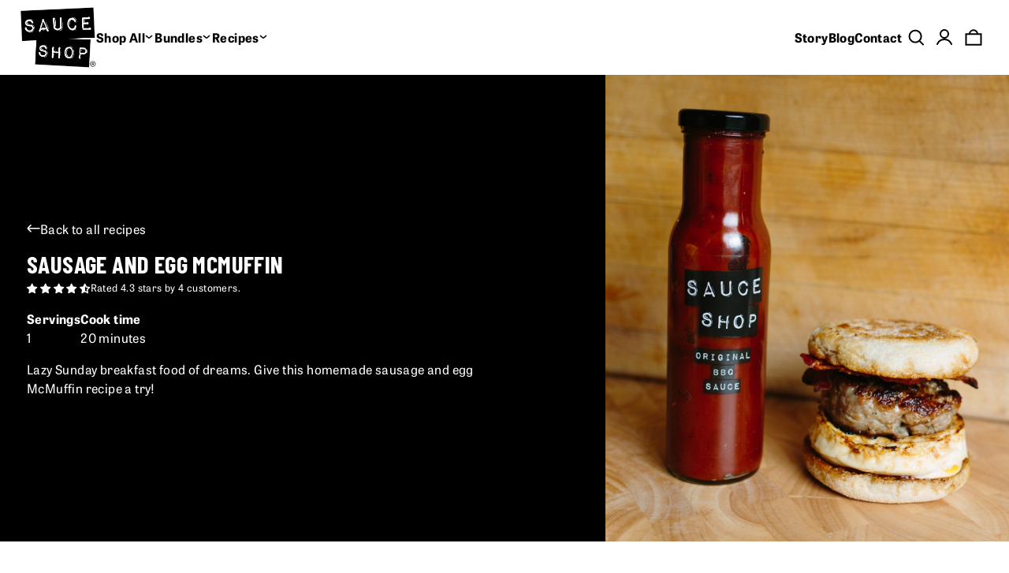

--- FILE ---
content_type: text/html; charset=utf-8
request_url: https://www.sauceshop.co/blogs/recipe/sausage-and-egg-mcmuffin
body_size: 68754
content:
<!doctype html>


<html lang="en">
  <head>

    
    
    
    
    
      
      
    
  
<!-- Start of Shoplift scripts -->
<!-- 2026-01-09T16:17:22.8304665Z -->
<style>.shoplift-hide { opacity: 0 !important; }</style>
<style id="sl-preview-bar-hide">#preview-bar-iframe, #PBarNextFrameWrapper { display: none !important; }</style>
<script type="text/javascript">(function(rootPath, template, themeRole, themeId, isThemePreview){ /* Generated on 2026-01-19T04:14:40.6896217Z */var gt=Object.defineProperty;var mt=(R,x,V)=>x in R?gt(R,x,{enumerable:!0,configurable:!0,writable:!0,value:V}):R[x]=V;var w=(R,x,V)=>mt(R,typeof x!="symbol"?x+"":x,V);(function(){"use strict";var R=document.createElement("style");R.textContent=`#shoplift-preview-control{position:fixed;max-width:332px;height:56px;background-color:#141414;z-index:9999;bottom:20px;display:flex;border-radius:8px;box-shadow:13px 22px 7px #0000,9px 14px 7px #00000003,5px 8px 6px #0000000d,2px 4px 4px #00000017,1px 1px 2px #0000001a,0 0 #0000001a;align-items:center;margin:0 auto;left:16px;right:16px;opacity:0;transform:translateY(20px);visibility:hidden;transition:opacity .4s ease-in-out,transform .4s ease-in-out,visibility 0s .4s}#shoplift-preview-control.visible{opacity:1;transform:translateY(0);visibility:visible;transition:opacity .4s ease-in-out,transform .4s ease-in-out,visibility 0s 0s}#shoplift-preview-control *{font-family:Inter,sans-serif;color:#fff;box-sizing:border-box;font-size:16px}#shoplift-preview-variant-title{font-weight:400;line-height:140%;font-size:16px;text-align:start;letter-spacing:-.16px;flex-grow:1;text-wrap:nowrap;overflow:hidden;text-overflow:ellipsis}#shoplift-preview-variant-selector{position:relative;display:block;padding:6px 0;height:100%;min-width:0;flex:1 1 auto}#shoplift-preview-variant-menu-trigger{border:none;cursor:pointer;width:100%;background-color:transparent;padding:0 16px;border-left:1px solid #333;border-right:1px solid #333;height:100%;display:flex;align-items:center;justify-content:start;gap:8px}#shoplift-preview-variant-selector .menu-variant-label{width:24px;height:24px;border-radius:50%;padding:6px;display:flex;justify-content:center;align-items:center;font-size:12px;font-style:normal;font-weight:600;line-height:100%;letter-spacing:-.12px;flex-shrink:0}#shoplift-preview-variant-selector .preview-variant-menu{position:absolute;bottom:110%;transform:translate3d(0,20px,0);visibility:hidden;pointer-events:none;opacity:0;cursor:pointer;background-color:#141414;border:1px solid #141414;border-radius:6px;width:100%;max-height:156px;overflow-y:auto;box-shadow:0 8px 16px #0003;z-index:1;transition:opacity .3s ease-in-out,transform .3s ease-in-out,visibility 0s .3s}#shoplift-preview-variant-selector .preview-variant-menu.preview-variant-menu__visible{visibility:visible;pointer-events:auto;opacity:100;transform:translateZ(0);transition:opacity .3s ease-in-out,transform .3s ease-in-out,visibility 0s 0s}@media screen and (max-width: 400px){#shoplift-preview-variant-selector .preview-variant-menu{position:fixed;left:0;right:0;width:auto;bottom:110%}}#shoplift-preview-variant-selector .preview-variant-menu .preview-variant-menu--item{padding:12px 16px;display:flex;overflow:hidden}#shoplift-preview-variant-selector .preview-variant-menu .preview-variant-menu--item .menu-variant-label{margin-right:6px}#shoplift-preview-variant-selector .preview-variant-menu .preview-variant-menu--item span{overflow:hidden;text-overflow:ellipsis;text-wrap:nowrap;white-space:nowrap;color:#f6f6f6;font-size:14px;font-style:normal;font-weight:500}#shoplift-preview-variant-selector .preview-variant-menu .preview-variant-menu--item:hover{background-color:#545454}#shoplift-preview-variant-selector .preview-variant-menu .preview-variant-menu--item:last-of-type{border-bottom-left-radius:6px;border-bottom-right-radius:6px}#shoplift-preview-variant-selector .preview-variant-menu .preview-variant-menu--item:first-of-type{border-top-left-radius:6px;border-top-right-radius:6px}#shoplift-preview-control div:has(#shoplift-exit-preview-button){padding:0 16px}#shoplift-exit-preview-button{padding:6px 8px;font-weight:500;line-height:75%;border-radius:4px;background-color:transparent;border:none;text-decoration:none}#shoplift-exit-preview-button:hover{cursor:pointer;background-color:#333}`,document.head.appendChild(R);var x=" daum[ /]| deusu/| yadirectfetcher|(?:^|[^g])news(?!sapphire)|(?<! (?:channel/|google/))google(?!(app|/google| pixel))|(?<! cu)bots?(?:\\b|_)|(?<!(?: ya| yandex|^job|inapp;) ?)search|(?<!(?:lib))http|(?<![hg]m)score|@[a-z][\\w-]+\\.|\\(\\)|\\.com|\\b\\d{13}\\b|^<|^[\\w \\.\\-\\(?:\\):]+(?:/v?\\d+(?:\\.\\d+)?(?:\\.\\d{1,10})*?)?(?:,|$)|^[^ ]{50,}$|^\\d+\\b|^\\w+/[\\w\\(\\)]*$|^active|^ad muncher|^amaya|^avsdevicesdk/|^biglotron|^bot|^bw/|^clamav[ /]|^client/|^cobweb/|^custom|^ddg[_-]android|^discourse|^dispatch/\\d|^downcast/|^duckduckgo|^facebook|^getright/|^gozilla/|^hobbit|^hotzonu|^hwcdn/|^jeode/|^jetty/|^jigsaw|^microsoft bits|^movabletype|^mozilla/\\d\\.\\d \\(compatible;?\\)$|^mozilla/\\d\\.\\d \\w*$|^navermailapp|^netsurf|^offline|^owler|^postman|^python|^rank|^read|^reed|^rest|^rss|^snapchat|^space bison|^svn|^swcd |^taringa|^thumbor/|^track|^valid|^w3c|^webbandit/|^webcopier|^wget|^whatsapp|^wordpress|^xenu link sleuth|^yahoo|^yandex|^zdm/\\d|^zoom marketplace/|^{{.*}}$|admin|analyzer|archive|ask jeeves/teoma|bit\\.ly/|bluecoat drtr|browsex|burpcollaborator|capture|catch|check|chrome-lighthouse|chromeframe|classifier|clean|cloud|crawl|cypress/|dareboost|datanyze|dejaclick|detect|dmbrowser|download|evc-batch/|feed|firephp|gomezagent|headless|httrack|hubspot marketing grader|hydra|ibisbrowser|images|insight|inspect|iplabel|ips-agent|java(?!;)|library|mail\\.ru/|manager|measure|neustar wpm|node|nutch|offbyone|optimize|pageburst|pagespeed|parser|perl|phantomjs|pingdom|powermarks|preview|proxy|ptst[ /]\\d|reputation|resolver|retriever|rexx;|rigor|rss\\b|scan|scrape|server|sogou|sparkler/|speedcurve|spider|splash|statuscake|synapse|synthetic|tools|torrent|trace|transcoder|url|virtuoso|wappalyzer|watch|webglance|webkit2png|whatcms/|zgrab",V=/bot|spider|crawl|http|lighthouse/i,D;function W(){if(D instanceof RegExp)return D;try{D=new RegExp(x,"i")}catch{D=V}return D}function J(c){return!!c&&W().test(c)}class M{constructor(){w(this,"timestamp");this.timestamp=new Date}}class Y extends M{constructor(e,i,s){super();w(this,"type");w(this,"testId");w(this,"hypothesisId");this.type=3,this.testId=e,this.hypothesisId=i,this.timestamp=s}}class Z extends M{constructor(e){super();w(this,"type");w(this,"path");this.type=4,this.path=e}}class Q extends M{constructor(e){super();w(this,"type");w(this,"cart");this.type=5,this.cart=e}}class N extends Error{constructor(){super();w(this,"isBot");this.isBot=!0}}function X(c,t,e){for(const i of t.selectors){const s=c.querySelectorAll(i.cssSelector);for(let r=0;r<s.length;r++)e(t.testId,t.hypothesisId)}q(c,t,(i,s,r,n,o)=>o(s,r),e)}function L(c,t,e){for(const i of t.selectors)U(c,t.testId,t.hypothesisId,i,e??(()=>{}));q(c,t,U,e??(()=>{}))}function F(c){return c.urlPatterns.reduce((t,e)=>{switch(e.operator){case"contains":return t+`.*${e}.*`;case"endsWith":return t+`.*${e}`;case"startsWith":return t+`${e}.*`}},"")}function q(c,t,e,i){new MutationObserver(()=>{for(const r of t.selectors)e(c,t.testId,t.hypothesisId,r,i)}).observe(c.documentElement,{childList:!0,subtree:!0})}function U(c,t,e,i,s){const r=c.querySelectorAll(i.cssSelector);for(let n=0;n<r.length;n++){let o=r.item(n);if(o instanceof HTMLElement&&o.dataset.shoplift!==""){o.dataset.shoplift="";for(const a of i.actions.sort(at))o=tt(c,i.cssSelector,o,a)}}return r.length>0&&s?(s(t,e),!0):!1}function tt(c,t,e,i){switch(i.type){case"innerHtml":e.innerHTML=i.value;break;case"attribute":et(e,i.scope,i.value);break;case"css":it(c,t,i.value);break;case"js":st(c,e,i);break;case"copy":return rt(e);case"remove":ot(e);break;case"move":nt(e,parseInt(i.value));break}return e}function et(c,t,e){c.setAttribute(t,e)}function it(c,t,e){var s;const i=c.createElement("style");i.innerHTML=`${t} { ${e} }`,(s=c.getElementsByTagName("head")[0])==null||s.appendChild(i)}function st(c,t,e){Function("document","element",`"use strict"; ${e.value}`)(c,t)}function rt(c){const t=c.cloneNode(!0);if(!c.parentNode)throw"Can't copy node outside of DOM";return c.parentNode.insertBefore(t,c.nextSibling),t}function ot(c){c.remove()}function nt(c,t){if(t===0)return;const e=Array.prototype.slice.call(c.parentElement.children).indexOf(c),i=Math.min(Math.max(e+t,0),c.parentElement.children.length-1);c.parentElement.children.item(i).insertAdjacentElement(t>0?"afterend":"beforebegin",c)}function at(c,t){return z(c)-z(t)}function z(c){return c.type==="copy"||c.type==="remove"?0:1}var k=(c=>(c[c.Template=0]="Template",c[c.Theme=1]="Theme",c[c.UrlRedirect=2]="UrlRedirect",c[c.Script=3]="Script",c[c.Dom=4]="Dom",c[c.Price=5]="Price",c))(k||{});const lt="data:image/svg+xml,%3csvg%20width='12'%20height='12'%20viewBox='0%200%2012%2012'%20fill='none'%20xmlns='http://www.w3.org/2000/svg'%3e%3cpath%20d='M9.96001%207.90004C9.86501%207.90004%209.77001%207.86504%209.69501%207.79004L6.43501%204.53004C6.19501%204.29004%205.80501%204.29004%205.56501%204.53004L2.30501%207.79004C2.16001%207.93504%201.92001%207.93504%201.77501%207.79004C1.63001%207.64504%201.63001%207.40504%201.77501%207.26004L5.03501%204.00004C5.56501%203.47004%206.43001%203.47004%206.96501%204.00004L10.225%207.26004C10.37%207.40504%2010.37%207.64504%2010.225%207.79004C10.15%207.86004%2010.055%207.90004%209.96001%207.90004Z'%20fill='white'/%3e%3c/svg%3e",ct="data:image/svg+xml,%3csvg%20width='14'%20height='24'%20viewBox='0%200%2014%2024'%20fill='none'%20xmlns='http://www.w3.org/2000/svg'%3e%3cpath%20d='M12.3976%2014.5255C12.2833%2013.8788%2012.0498%2013.3024%2011.6952%2012.7961C11.3416%2012.2898%2010.9209%2011.8353%2010.4353%2011.4317C9.94868%2011.0291%209.43546%2010.6488%208.89565%2010.292C8.48487%2010.049%208.09577%209.78565%207.72637%209.50402C7.35697%209.2224%207.08016%208.89503%206.89694%208.51987C6.71273%208.14471%206.67826%207.69533%206.79055%207.1697C6.86345%206.83216%206.97476%206.54647%207.12351%206.31162C7.27324%206.07778%207.47124%205.89986%207.7175%205.77684C7.96377%205.65483%208.21989%205.59383%208.48389%205.59383C8.88087%205.59383%209.17639%205.7016%209.3734%205.91714C9.56943%206.13268%209.68271%206.42345%209.71424%206.78946C9.74576%207.15547%209.72015%207.55401%209.63839%207.98509C9.55663%208.41617%209.43645%208.84724%209.27687%209.27934L13.5127%208.80149C13.9638%207.52656%2014.1017%206.42447%2013.9264%205.49725C13.751%204.56901%2013.2664%203.85122%2012.4724%203.34491C12.239%203.19648%2011.9779%203.07041%2011.6893%202.96569L12.0026%201.50979L9.86397%200L7.3875%201.50979L7.11169%202.78878C6.65166%202.8874%206.21724%203.01957%205.8114%203.19038C4.85292%203.594%204.06684%204.15115%203.45117%204.86385C2.83452%205.57655%202.42571%206.40108%202.22378%207.33847C2.06616%208.06947%202.04942%208.70796%202.17551%209.25087C2.30061%209.7948%202.52028%2010.2828%202.8355%2010.7139C3.14974%2011.145%203.51816%2011.5344%203.93977%2011.881C4.36039%2012.2288%204.782%2012.5521%205.20164%2012.851C5.68334%2013.1702%206.13844%2013.5169%206.56497%2013.8921C6.99052%2014.2672%207.31954%2014.7125%207.55004%2015.228C7.78055%2015.7445%207.81502%2016.3769%207.65347%2017.1262C7.56482%2017.5389%207.43676%2017.8765%207.27028%2018.1388C7.10381%2018.4011%206.89596%2018.5983%206.64772%2018.7295C6.3985%2018.8606%206.12071%2018.9267%205.8114%2018.9267C5.21641%2018.9267%204.79776%2018.6034%204.62833%2018.1632C4.4589%2017.7229%204.47367%2017.2583%204.60075%2016.5639C4.72782%2015.8705%205.05092%2015.1395%205.37107%2014.3699H1.17665C1.17665%2014.3699%200.207341%2016.1115%200.0310135%2017.6762C-0.0655232%2018.5302%200.0635208%2019.2653%200.41519%2019.8844C0.76686%2020.5036%201.33032%2020.9814%202.10655%2021.319C2.39222%2021.443%202.7104%2021.5447%203.05813%2021.623L2.54589%2024H7.17473L7.7047%2021.5386C8.08493%2021.442%208.43857%2021.3231%208.76562%2021.1787C9.73985%2020.7476%2010.52%2020.1427%2011.1071%2019.3649C11.6932%2018.5871%2012.0873%2017.7291%2012.2892%2016.7917C12.4744%2015.9295%2012.5099%2015.1741%2012.3966%2014.5275L12.3976%2014.5255Z'%20fill='white'/%3e%3c/svg%3e";async function dt(c){let t=c.replace(/-/g,"+").replace(/_/g,"/");for(;t.length%4;)t+="=";const e=atob(t),i=Uint8Array.from(e,n=>n.charCodeAt(0)),s=new Blob([i]).stream().pipeThrough(new DecompressionStream("gzip")),r=await new Response(s).text();return JSON.parse(r)}function O(c,t){return typeof t=="string"&&/\d{4}-\d{2}-\d{2}T\d{2}:\d{2}:\d{2}.\d+(?:Z|[+-]\d+)/.test(t)?new Date(t):t}function H(c,t){return t}function E(c,t=!1,e=!1,i=","){const s=c/100;if(e){const n=Math.round(s).toLocaleString("en-US");return i!==","?n.replace(/,/g,i):n}else{const r=t?",":".",n=s.toFixed(2).split("."),o=parseInt(n[0],10),a=n[1]??"00",l=o.toLocaleString("en-US");return i!==","?`${l.replace(/,/g,i)}${r}${a}`:t?`${l.replace(/,/g,".")}${r}${a}`:`${l}${r}${a}`}}function $(c,t,e,i){const s=t.replace("{{amount}}",E(c,!1,!1)).replace("{{amount_no_decimals}}",E(c,!1,!0)).replace("{{amount_with_comma_separator}}",E(c,!0,!1)).replace("{{amount_no_decimals_with_comma_separator}}",E(c,!0,!0)).replace("{{amount_with_space_separator}}",E(c,!1,!1," ")).replace("{{amount_no_decimals_with_space_separator}}",E(c,!1,!0," ")).replace("{{amount_with_apostrophe_separator}}",E(c,!1,!1,"'")).replace("{{amount_no_decimals_with_apostrophe_separator}}",E(c,!1,!0,"'")).replace("{{amount_with_period_and_space_separator}}",E(c,!1,!1,". ")).replace("{{amount_no_decimals_with_period_and_space_separator}}",E(c,!1,!0,". "));return i?`${s} ${e}`:s}function B(c){return c.replace(/[^\d.,\s-]/g,"").trim()}function ht(c){const t=new Map;for(const[e,i,s]of c.v)t.set(e,{priceInCents:i,compareAtPriceInCents:s});return t}function pt(c,t,e,i){const{priceInCents:s,compareAtPriceInCents:r}=e,{mf:n,c:o,cce:a}=i;if(c.getAttribute("data-sl-attribute-p")===t)c.innerHTML=$(s,n,o,a);else if(c.getAttribute("data-sl-attribute-cap")===t)r<=0||r<=s?c.remove():c.innerHTML=$(r,n,o,a);else if(c.getAttribute("data-sl-attribute-discount")===t&&!(r<=0||r<=s)){const h=Math.round((r-s)/r*100),u=B($(r-s,n,o,!1)),p=c.getAttribute("data-sl-format")||"percent";p==="percent"?c.textContent=`-${h}%`:p==="amount"?c.textContent=`-${u}`:p==="both"&&(c.textContent=`-${h}% (-${u})`)}}function ut(c){const t=[],e={id:"url-pattern",operator:"contains",value:"/"};for(const[i,s,r]of c.v){t.push({id:`p-${i}`,cssSelector:`[data-sl-attribute-p="${i}"]`,urlPatterns:[e],actions:[{id:`p-action-${i}`,type:"innerHtml",scope:"price",value:$(s,c.mf,c.c,c.cce)}]});const n=r<=0||r<=s;if(t.push({id:`cap-${i}`,cssSelector:`[data-sl-attribute-cap="${i}"]`,urlPatterns:[e],actions:[{id:`cap-action-${i}`,type:n?"remove":"innerHtml",scope:"compare-at-price",value:n?"":$(r,c.mf,c.c,c.cce)}]}),!n&&r>s){const o=Math.round((r-s)/r*100),a=B($(r-s,c.mf,c.c,!1));t.push({id:`d-${i}`,cssSelector:`[data-sl-attribute-discount="${i}"]`,urlPatterns:[e],actions:[{id:`d-action-${i}`,type:"js",scope:null,value:`(function(doc, el) {              var format = el.getAttribute('data-sl-format') || 'percent';              if (format === 'percent') {                el.textContent = '-${o}%';              } else if (format === 'amount') {                el.textContent = '-${a}';              } else if (format === 'both') {                el.textContent = '-${o}% (-${a})';              }            })`}]})}}return t}let G=!1;class ft{constructor(t,e,i,s,r,n,o,a,l,h,u){w(this,"DATA_SL_ATTRIBUTE_P","data-sl-attribute-p");w(this,"DATA_SL_TEST_ID","data-sl-test-id");w(this,"VIEWPORT_TRACK_THRESHOLD",.5);w(this,"temporarySessionKey","Shoplift_Session");w(this,"essentialSessionKey","Shoplift_Essential");w(this,"analyticsSessionKey","Shoplift_Analytics");w(this,"priceSelectorsSessionKey","Shoplift_PriceSelectors");w(this,"legacySessionKey");w(this,"cssHideClass");w(this,"testConfigs");w(this,"inactiveTestConfigs");w(this,"testsFilteredByAudience");w(this,"sendPageView");w(this,"shopliftDebug");w(this,"gaConfig");w(this,"getCountryTimeout");w(this,"state");w(this,"shopifyAnalyticsId");w(this,"cookie",document.cookie);w(this,"isSyncing",!1);w(this,"isSyncingGA",!1);w(this,"fetch");w(this,"localStorageSet");w(this,"localStorageGet");w(this,"sessionStorageSet",window.sessionStorage.setItem.bind(window.sessionStorage));w(this,"sessionStorageGet",window.sessionStorage.getItem.bind(window.sessionStorage));w(this,"urlParams",new URLSearchParams(window.location.search));w(this,"device");w(this,"logHistory");w(this,"activeViewportObservers",new Map);w(this,"_priceTestProductIds",null);this.shop=t,this.host=e,this.eventHost=i,this.disableReferrerOverride=a,this.logHistory=[],this.legacySessionKey=`SHOPLIFT_SESSION_${this.shop}`,this.cssHideClass=s?"shoplift-hide":"",this.testConfigs=h.map(d=>({...d,startAt:new Date(d.startAt),statusHistory:d.statusHistory.map(v=>({...v,createdAt:new Date(v.createdAt)}))})),this.inactiveTestConfigs=u,this.sendPageView=!!r,this.shopliftDebug=n===!0,this.gaConfig=o!=={"sendEvents":false,"mode":"gtag"}?o:{sendEvents:!1},this.fetch=window.fetch.bind(window),this.localStorageSet=window.localStorage.setItem.bind(window.localStorage),this.localStorageGet=window.localStorage.getItem.bind(window.localStorage);const p=this.getDeviceType();this.device=p!=="tablet"?p:"mobile",this.state=this.loadState(),this.shopifyAnalyticsId=this.getShopifyAnalyticsId(),this.testsFilteredByAudience=h.filter(d=>d.status=="active"),this.getCountryTimeout=l===1000?1e3:l,this.log("State Loaded",JSON.stringify(this.state))}deriveCategoryFromExistingTests(){if(!this.state.temporary.testCategory&&this.state.essential.visitorTests.length>0){const t=this.state.essential.visitorTests.some(e=>{if(!e.hypothesisId)return!1;const i=this.getHypothesis(e.hypothesisId);return i&&["theme","basicScript","price"].includes(i.type)});this.state.temporary.testCategory=t?"global":"conditional",this.persistTemporaryState(),this.log("Derived test category from existing visitorTests: %s",this.state.temporary.testCategory)}}async init(){var t;try{if(this.log("Shoplift script initializing"),window.Shopify&&window.Shopify.designMode){this.log("Skipping script for design mode");return}if(window.location.href.includes("slScreenshot=true")){this.log("Skipping script for screenshot");return}if(window.location.hostname.endsWith(".edgemesh.com")){this.log("Skipping script for preview");return}if(window.location.href.includes("isShopliftMerchant")){const i=this.urlParams.get("isShopliftMerchant")==="true";this.log("Setting merchant session to %s",i),this.state.temporary.isMerchant=i,this.persistTemporaryState()}if(this.state.temporary.isMerchant){this.log("Setting up preview for merchant"),typeof window.shoplift!="object"&&this.setShopliftStub(),this.state.temporary.previewConfig||this.hidePage(),await this.initPreview(),(t=document.querySelector("#sl-preview-bar-hide"))==null||t.remove();return}if(this.state.temporary.previewConfig=void 0,J(navigator.userAgent))return;if(navigator.userAgent.includes("Chrome/118")){this.log("Random: %o",[Math.random(),Math.random(),Math.random()]);const i=await this.makeRequest({url:`${this.eventHost}/api/v0/events/ip`,method:"get"}).then(s=>s==null?void 0:s.json());this.log(`IP: ${i}`),this.makeRequest({url:`${this.eventHost}/api/v0/logs`,method:"post",data:JSON.stringify(this.debugState(),H)}).catch()}if(this.shopifyAnalyticsId=this.getShopifyAnalyticsId(),this.monitorConsentChange(),this.checkForThemePreview())return;if(!this.disableReferrerOverride&&this.state.temporary.originalReferrer!=null){this.log(`Overriding referrer from '${document.referrer}' to '${this.state.temporary.originalReferrer}'`);const i=this.state.temporary.originalReferrer;delete this.state.temporary.originalReferrer,this.persistTemporaryState(),Object.defineProperty(document,"referrer",{get:()=>i,enumerable:!0,configurable:!0})}if(await this.refreshVisitor(this.shopifyAnalyticsId),await this.handleVisitorTest()){this.log("Redirecting for visitor test");return}this.setShoplift(),this.showPage(),this.ensureCartAttributesForExistingPriceTests(!1),await this.finalize(),console.log("SHOPLIFT SCRIPT INITIALIZED!")}catch(e){if(e instanceof N)return;throw e}finally{typeof window.shoplift!="object"&&this.setShopliftStub()}}getVariantColor(t){switch(t){case"a":return{text:"#141414",bg:"#E2E2E2"};case"b":return{text:"rgba(255, 255, 255, 1)",bg:"rgba(37, 99, 235, 1)"}}}getDefaultVariantTitle(t){return t.title?t.title:t.type==="price"?t.isControl?"Original prices":"Variant prices":t.isControl?"Original":"Untitled variant "+t.label.toUpperCase()}async initPreview(){const t=this.urlParams.get("previewConfig");if(t){this.state.temporary.previewConfig=void 0,this.log("Setting up the preview"),this.log("Found preview config, writing to temporary state");const e=await dt(t);if(this.state.temporary.previewConfig=e,this.state.temporary.previewConfig.testTypeCategory===k.Price){this.hidePage(!0);const s=this.state.temporary.previewConfig;let r=`${this.host}/api/dom-selectors/${s.storeId}/${s.testId}/${s.isDraft||!1}`;s.shopifyProductId&&(r+=`?productId=${s.shopifyProductId}`);const n=await this.makeJsonRequest({method:"get",url:r}).catch(o=>(this.log("Error getting domSelectors",o),null));s.variants.forEach(o=>{var a;return o.domSelectors=(a=n[o.id])==null?void 0:a.domSelectors})}this.persistTemporaryState();const i=new URL(window.location.toString());i.searchParams.delete("previewConfig"),this.queueRedirect(i)}else if(this.state.temporary.previewConfig){this.showPage();const e=this.state.temporary.previewConfig;e.testTypeCategory===k.Template&&this.handleTemplatePreview(e)&&this.initPreviewControls(e),e.testTypeCategory===k.UrlRedirect&&this.handleUrlPreview(e)&&this.initPreviewControls(e),e.testTypeCategory===k.Script&&this.handleScriptPreview(e)&&this.initPreviewControls(e),e.testTypeCategory===k.Price&&await this.handlePricePreview(e)&&this.initPreviewControls(e)}}initPreviewControls(t){document.addEventListener("DOMContentLoaded",()=>{const e=t.variants.find(v=>v.id===t.currentVariant),i=(e==null?void 0:e.label)||"a",s=t.variants,r=document.createElement("div");r.id="shoplift-preview-control";const n=document.createElement("div"),o=document.createElement("img");o.src=ct,o.height=24,o.width=14,n.style.padding="0 16px",n.style.lineHeight="100%",n.appendChild(o),r.appendChild(n);const a=document.createElement("div");a.id="shoplift-preview-variant-selector";const l=document.createElement("button");l.id="shoplift-preview-variant-menu-trigger";const h=document.createElement("div");h.className="menu-variant-label",h.style.backgroundColor=this.getVariantColor(i).bg,h.style.color=this.getVariantColor(i).text,h.innerText=i.toUpperCase(),l.appendChild(h);const u=document.createElement("span");if(u.id="shoplift-preview-variant-title",u.innerText=e?this.getDefaultVariantTitle(e):"Untitled variant "+i.toUpperCase(),l.appendChild(u),s.length>1){const v=document.createElement("img");v.src=lt,v.width=12,v.height=12,v.style.height="12px",v.style.width="12px",l.appendChild(v);const T=document.createElement("div");T.className="preview-variant-menu";for(const m of t.variants.filter(C=>C.id!==t.currentVariant)){const C=document.createElement("div");C.className="preview-variant-menu--item";const A=document.createElement("div");A.className="menu-variant-label",A.style.backgroundColor=this.getVariantColor(m.label).bg,A.style.color=this.getVariantColor(m.label).text,A.style.flexShrink="0",A.innerText=m.label.toUpperCase(),C.appendChild(A);const y=document.createElement("span");y.innerText=this.getDefaultVariantTitle(m),C.appendChild(y),C.addEventListener("click",()=>{this.pickVariant(m.id)}),T.appendChild(C)}a.appendChild(T),l.addEventListener("click",()=>{T.className!=="preview-variant-menu preview-variant-menu__visible"?T.classList.add("preview-variant-menu__visible"):T.classList.remove("preview-variant-menu__visible")}),document.addEventListener("click",m=>{m.target instanceof Element&&!l.contains(m.target)&&T.className==="preview-variant-menu preview-variant-menu__visible"&&T.classList.remove("preview-variant-menu__visible")})}else l.style.pointerEvents="none",h.style.margin="0";a.appendChild(l),r.appendChild(a);const p=document.createElement("div"),d=document.createElement("button");d.id="shoplift-exit-preview-button",d.innerText="Exit",p.appendChild(d),d.addEventListener("click",()=>{this.exitPreview()}),r.appendChild(p),document.body.appendChild(r),requestAnimationFrame(()=>{r.classList.add("visible")})}),this.ensureCartAttributesForExistingPriceTests(!0)}pickVariant(t){var e,i,s,r;if(this.state.temporary.previewConfig){const n=this.state.temporary.previewConfig,o=new URL(window.location.toString());if(n.testTypeCategory===k.UrlRedirect){const a=(e=n.variants.find(l=>l.id===n.currentVariant))==null?void 0:e.redirectUrl;if(o.pathname===a){const l=(i=n.variants.find(h=>h.id===t))==null?void 0:i.redirectUrl;l&&(o.pathname=l)}}if(n.testTypeCategory===k.Template){const a=(s=n.variants.find(l=>l.id===n.currentVariant))==null?void 0:s.pathName;if(a&&o.pathname===a){const l=(r=n.variants.find(h=>h.id===t))==null?void 0:r.pathName;l&&l!==a&&(o.pathname=l)}}n.currentVariant=t,this.persistTemporaryState(),this.queueRedirect(o)}}exitPreview(){var e,i,s,r;const t=new URL(window.location.toString());if(((e=this.state.temporary.previewConfig)==null?void 0:e.testTypeCategory)===k.Template&&t.searchParams.delete("view"),((i=this.state.temporary.previewConfig)==null?void 0:i.testTypeCategory)===k.Script&&t.searchParams.delete("slVariant"),((s=this.state.temporary.previewConfig)==null?void 0:s.testTypeCategory)===k.UrlRedirect){const o=this.state.temporary.previewConfig.variants.filter(l=>!l.isControl&&l.redirectUrl!==null).map(l=>l.redirectUrl),a=(r=this.state.temporary.previewConfig.variants.find(l=>l.label==="a"))==null?void 0:r.redirectUrl;o.includes(t.pathname)&&a&&(t.pathname=a)}this.state.temporary.previewConfig=void 0,this.persistTemporaryState(),this.hidePage(),this.queueRedirect(t)}handleTemplatePreview(t){const e=t.currentVariant,i=t.variants.find(a=>a.id===e);if(!i)return!1;const s=t.variants.find(a=>a.isControl);if(!s)return!1;this.log("Setting up template preview for type",s.type);const r=new URL(window.location.toString()),n=r.searchParams.get("view"),o=i.type===s.type;return!o&&!i.isControl&&template.suffix===s.affix&&this.typeFromTemplate()===s.type&&i.pathName!==null?(this.log("Hit control template type, redirecting to the variant url"),this.hidePage(),r.pathname=i.pathName,this.queueRedirect(r),!0):(!i.isControl&&this.typeFromTemplate()==i.type&&template.suffix===s.affix&&o&&n!==(i.affix||"__DEFAULT__")&&(this.log("Template type and affix match control, updating the view param"),r.searchParams.delete("view"),this.log("Setting the new viewParam to",i.affix||"__DEFAULT__"),this.hidePage(),r.searchParams.set("view",i.affix||"__DEFAULT__"),this.queueRedirect(r)),n!==null&&n!==i.affix&&(r.searchParams.delete("view"),this.hidePage(),this.queueRedirect(r)),!0)}handleUrlPreview(t){var n;const e=t.currentVariant,i=t.variants.find(o=>o.id===e),s=(n=t.variants.find(o=>o.isControl))==null?void 0:n.redirectUrl;if(!i)return!1;this.log("Setting up URL redirect preview");const r=new URL(window.location.toString());return r.pathname===s&&!i.isControl&&i.redirectUrl!==null&&(this.log("Url matches control, redirecting"),this.hidePage(),r.pathname=i.redirectUrl,this.queueRedirect(r)),!0}handleScriptPreview(t){const e=t.currentVariant,i=t.variants.find(n=>n.id===e);if(!i)return!1;this.log("Setting up script preview");const s=new URL(window.location.toString());return s.searchParams.get("slVariant")!==i.id&&(this.log("current id doesn't match the variant, redirecting"),s.searchParams.delete("slVariant"),this.log("Setting the new slVariantParam"),this.hidePage(),s.searchParams.set("slVariant",i.id),this.queueRedirect(s)),!0}async handlePricePreview(t){const e=t.currentVariant,i=t.variants.find(s=>s.id===e);return i?(this.log("Setting up price preview"),i.domSelectors&&i.domSelectors.length>0&&(L(document,{testId:t.testId,hypothesisId:i.id,selectors:i.domSelectors}),this.ensureCartAttributesForExistingPriceTests(!0)),!0):!1}async finalize(){const t=await this.getCartState();t!==null&&this.queueCartUpdate(t),this.pruneStateAndSave(),await this.syncAllEvents()}setShoplift(){this.log("Setting up public API");const e=this.urlParams.get("slVariant")==="true",i=e?null:this.urlParams.get("slVariant");window.shoplift={isHypothesisActive:async s=>{if(this.log("Script checking variant for hypothesis '%s'",s),e)return this.log("Forcing variant for hypothesis '%s'",s),!0;if(i!==null)return this.log("Forcing hypothesis '%s'",i),s===i;const r=this.testConfigs.find(o=>o.hypotheses.some(a=>a.id===s));if(!r)return this.log("No test found for hypothesis '%s'",s),!1;const n=this.state.essential.visitorTests.find(o=>o.testId===r.id);return n?(this.log("Active visitor test found",s),n.hypothesisId===s):(await this.manuallySplitVisitor(r),this.testConfigs.some(o=>o.hypotheses.some(a=>a.id===s&&this.state.essential.visitorTests.some(l=>l.hypothesisId===a.id))))},setAnalyticsConsent:async s=>{await this.onConsentChange(s,!0)},getVisitorData:()=>({visitor:this.state.analytics.visitor,visitorTests:this.state.essential.visitorTests.filter(s=>!s.isInvalid).map(s=>{const{shouldSendToGa:r,savedAt:n,...o}=s;return o})})}}setShopliftStub(){this.log("Setting up stubbed public API");const e=this.urlParams.get("slVariant")==="true",i=e?null:this.urlParams.get("slVariant");window.shoplift={isHypothesisActive:s=>Promise.resolve(e||s===i),setAnalyticsConsent:()=>Promise.resolve(),getVisitorData:()=>({visitor:null,visitorTests:[]})}}async manuallySplitVisitor(t){this.log("Starting manual split for test '%s'",t.id),await this.handleVisitorTest([t]),this.saveState(),this.syncAllEvents()}async handleVisitorTest(t){await this.filterTestsByAudience(this.testConfigs,this.state.analytics.visitor??this.buildBaseVisitor(),this.state.essential.visitorTests),this.deriveCategoryFromExistingTests(),this.clearStaleReservations();let e=t?t.filter(i=>this.testsFilteredByAudience.some(s=>s.id===i.id)):[...this.testsForUrl(this.testsFilteredByAudience),...this.domTestsForUrl(this.testsFilteredByAudience)];try{if(e.length===0)return this.log("No tests found"),!1;this.log("Checking for existing visitor test on page");const i=this.getCurrentVisitorHypothesis(e);if(i){this.log("Found current visitor test");const a=this.considerRedirect(i);return a&&(this.log("Redirecting for current visitor test"),this.redirect(i)),a}const s=this.getReservationForCurrentPage();if(s){this.log("Found matching reservation for current page: %s",s.testId);const a=this.getHypothesis(s.hypothesisId);if(a){a.type!=="price"&&this.realizeReservationForCriteria(s.entryCriteriaKey);const l=this.considerRedirect(a);return l&&this.redirect(a),l}}this.log("No active test relation for test page");const r=this.testsForUrl(this.inactiveTestConfigs.filter(a=>this.testIsPaused(a)&&a.hypotheses.some(l=>this.state.essential.visitorTests.some(h=>h.hypothesisId===l.id)))).map(a=>a.id);if(r.length>0)return this.log("Visitor has paused tests for test page, skipping test assignment: %o",r),!1;if(!this.state.temporary.testCategory){const a=this.testsFilteredByAudience.filter(h=>this.isGlobalEntryCriteria(this.getEntryCriteriaKey(h))),l=this.testsFilteredByAudience.filter(h=>!this.isGlobalEntryCriteria(this.getEntryCriteriaKey(h)));if(this.log("Category dice roll - global tests: %o, conditional tests: %o",a.map(h=>({id:h.id,title:h.title,criteria:this.getEntryCriteriaKey(h)})),l.map(h=>({id:h.id,title:h.title,criteria:this.getEntryCriteriaKey(h)}))),a.length>0&&l.length>0){const h=a.length,u=l.length,p=h+u,d=Math.random()*p;this.state.temporary.testCategory=d<h?"global":"conditional",this.log("Category dice roll: rolled %.2f of %d (global weight: %d, conditional weight: %d), selected '%s'",d,p,h,u,this.state.temporary.testCategory)}else a.length>0?(this.state.temporary.testCategory="global",this.log("Only global tests available, setting category to global")):(this.state.temporary.testCategory="conditional",this.log("Only conditional tests available, setting category to conditional"));this.persistTemporaryState()}const n=this.state.temporary.testCategory;if(this.log("Visitor test category: %s",n),n==="global"){const a=this.testsFilteredByAudience.filter(l=>!this.isGlobalEntryCriteria(this.getEntryCriteriaKey(l)));for(const l of a)this.markTestAsBlocked(l,"category:global");e=e.filter(l=>this.isGlobalEntryCriteria(this.getEntryCriteriaKey(l)))}else{const a=this.testsFilteredByAudience.filter(l=>this.isGlobalEntryCriteria(this.getEntryCriteriaKey(l)));for(const l of a)this.markTestAsBlocked(l,"category:conditional");e=e.filter(l=>!this.isGlobalEntryCriteria(this.getEntryCriteriaKey(l)))}if(e.length===0)return this.log("No tests remaining after category filter"),!1;this.createReservations(e);const o=this.getReservationForCurrentPage();if(o&&!o.isRealized){const a=this.getHypothesis(o.hypothesisId);if(a){a.type!=="price"&&this.realizeReservationForCriteria(o.entryCriteriaKey);const l=this.considerRedirect(a);return l&&(this.log("Redirecting for new test"),this.redirect(a)),l}}return!1}finally{this.includeInDomTests(),this.saveState()}}includeInDomTests(){this.applyControlForAudienceFilteredPriceTests();const t=this.getDomTestsForCurrentUrl(),e=this.getVisitorDomHypothesis(t);for(const i of t){this.log("Evaluating dom test '%s'",i.id);const s=i.hypotheses.some(d=>d.type==="price");if(this.state.essential.visitorTests.find(d=>d.testId===i.id&&d.isInvalid&&!d.hypothesisId)){if(this.log("Visitor is blocked from test '%s', applying control prices if price test",i.id),s){const d=i.hypotheses.find(v=>v.isControl);d!=null&&d.priceData&&(this.applyPriceTestWithMapLookup(i.id,d,[d],()=>{this.log("Control prices applied for blocked visitor, no metrics tracked")}),this.updatePriceTestHiddenInputs(i.id,"control",!1))}continue}const n=this.getReservationForTest(i.id);let o=null,a=!1;const l=e.find(d=>i.hypotheses.some(v=>d.id===v.id));if(n)o=this.getHypothesis(n.hypothesisId)??null,this.log("Using reserved hypothesis '%s' for test '%s'",n.hypothesisId,i.id);else if(l)o=l,this.log("Using existing hypothesis assignment for test '%s'",i.id);else if(s){const d=this.visitorActiveTestTypeWithReservations();d?(a=!0,this.log("Visitor already in test type '%s', treating as non-test for price test '%s'",d,i.id)):o=this.pickHypothesis(i)}else o=this.pickHypothesis(i);if(a&&s){const d=i.hypotheses.find(v=>v.isControl);d!=null&&d.priceData&&(this.log("Applying control prices for non-test visitor on price test '%s' (Map-based)",i.id),this.applyPriceTestWithMapLookup(i.id,d,[d],()=>{this.log("Control prices applied for non-test visitor, no metrics tracked")}),this.updatePriceTestHiddenInputs(i.id,"control",!1));continue}if(!o){this.log("Failed to pick hypothesis for test");continue}const h=i.bayesianRevision??4,u=o.type==="price",p=h>=5;if(u&&p){if(this.log(`Price test with Map-based lookup (v${h}): ${i.id}`),!o.priceData){this.log("No price data for hypothesis '%s', skipping",o.id);continue}const d=o.isControl?"control":"variant";this.log(`Setting up Map-based price test for ${d} (test: ${i.id})`),this.applyPriceTestWithMapLookup(i.id,o,i.hypotheses,v=>{const T=this.getReservationForTest(v);T&&!T.isRealized&&T.entryCriteriaKey?this.realizeReservationForCriteria(T.entryCriteriaKey):this.queueAddVisitorToTest(v,o),this.saveState(),this.queuePageView(window.location.pathname),this.syncAllEvents()});continue}if(u&&!p){this.log(`Price test without viewport tracking (v${h}): ${i.id}`);const d=this.getDomSelectorsForHypothesis(o);if(d.length===0)continue;L(document,{testId:i.id,hypothesisId:o.id,selectors:d},v=>{this.queueAddVisitorToTest(v,o),this.saveState(),this.queuePageView(window.location.pathname),this.syncAllEvents()});continue}if(!o.domSelectors||o.domSelectors.length===0){this.log("No selectors found, skipping hypothesis");continue}L(document,{testId:i.id,hypothesisId:o.id,selectors:o.domSelectors},d=>{this.queueAddVisitorToTest(d,o),this.saveState(),this.queuePageView(window.location.pathname),this.syncAllEvents()})}}considerRedirect(t){if(this.log("Considering redirect for hypothesis '%s'",t.id),t.isControl)return this.log("Skipping redirect for control"),!1;if(t.type==="basicScript"||t.type==="manualScript")return this.log("Skipping redirect for script test"),!1;const e=this.state.essential.visitorTests.find(n=>n.hypothesisId===t.id),i=new URL(window.location.toString()),r=new URLSearchParams(window.location.search).get("view");if(t.type==="theme"){if(!(t.themeId===themeId)){if(this.log("Theme id '%s' is not hypothesis theme ID '%s'",t.themeId,themeId),e&&e.themeId!==t.themeId&&(e.themeId===themeId||!this.isThemePreview()))this.log("On old theme, redirecting and updating local visitor"),e.themeId=t.themeId;else if(this.isThemePreview())return this.log("On non-test theme, skipping redirect"),!1;return this.log("Hiding page to redirect for theme test"),this.hidePage(),!0}return!1}else if(t.type!=="dom"&&t.type!=="price"&&t.affix!==template.suffix&&t.affix!==r||t.redirectPath&&!i.pathname.endsWith(t.redirectPath))return this.log("Hiding page to redirect for template test"),this.hidePage(),!0;return this.log("Not redirecting"),!1}redirect(t){if(this.log("Redirecting to hypothesis '%s'",t.id),t.isControl)return;const e=new URL(window.location.toString());if(e.searchParams.delete("view"),t.redirectPath){const i=RegExp("^(/w{2}-w{2})/").exec(e.pathname);if(i&&i.length>1){const s=i[1];e.pathname=`${s}${t.redirectPath}`}else e.pathname=t.redirectPath}else t.type==="theme"?(e.searchParams.set("_ab","0"),e.searchParams.set("_fd","0"),e.searchParams.set("_sc","1"),e.searchParams.set("preview_theme_id",t.themeId.toString())):t.type!=="urlRedirect"&&e.searchParams.set("view",t.affix);this.queueRedirect(e)}async refreshVisitor(t){if(t===null||!this.state.essential.isFirstLoad||!this.testConfigs.some(i=>i.visitorOption!=="all"))return;this.log("Refreshing visitor"),this.hidePage();const e=await this.getVisitor(t);e&&e.id&&this.updateLocalVisitor(e)}buildBaseVisitor(){return{shopifyAnalyticsId:this.shopifyAnalyticsId,device:this.device,country:null,...this.state.essential.initialState}}getInitialState(){const t=this.getUTMValue("utm_source")??"",e=this.getUTMValue("utm_medium")??"",i=this.getUTMValue("utm_campaign")??"",s=this.getUTMValue("utm_content")??"",r=window.document.referrer,n=this.device;return{createdAt:new Date,utmSource:t,utmMedium:e,utmCampaign:i,utmContent:s,referrer:r,device:n}}checkForThemePreview(){var t,e;return this.log("Checking for theme preview"),window.location.hostname.endsWith(".shopifypreview.com")?(this.log("on shopify preview domain"),this.clearThemeBar(!0,!1,this.state),(t=document.querySelector("#sl-preview-bar-hide"))==null||t.remove(),!1):this.isThemePreview()?this.state.essential.visitorTests.some(i=>i.isThemeTest&&i.hypothesisId!=null&&this.getHypothesis(i.hypothesisId)&&i.themeId===themeId)?(this.log("On active theme test, removing theme bar"),this.clearThemeBar(!1,!0,this.state),!1):this.state.essential.visitorTests.some(i=>i.isThemeTest&&i.hypothesisId!=null&&!this.getHypothesis(i.hypothesisId)&&i.themeId===themeId)?(this.log("Visitor is on an inactive theme test, redirecting to main theme"),this.redirectToMainTheme(),!0):this.state.essential.isFirstLoad?(this.log("No visitor found on theme preview, redirecting to main theme"),this.redirectToMainTheme(),!0):this.inactiveTestConfigs.some(i=>i.hypotheses.some(s=>s.themeId===themeId))?(this.log("Current theme is an inactive theme test, redirecting to main theme"),this.redirectToMainTheme(),!0):this.testConfigs.some(i=>i.hypotheses.some(s=>s.themeId===themeId))?(this.log("Falling back to clearing theme bar"),this.clearThemeBar(!1,!0,this.state),!1):(this.log("No tests on current theme, skipping script"),this.clearThemeBar(!0,!1,this.state),(e=document.querySelector("#sl-preview-bar-hide"))==null||e.remove(),!0):(this.log("Not on theme preview"),this.clearThemeBar(!0,!1,this.state),!1)}redirectToMainTheme(){this.hidePage();const t=new URL(window.location.toString());t.searchParams.set("preview_theme_id",""),this.queueRedirect(t)}testsForUrl(t){const e=new URL(window.location.href),i=this.typeFromTemplate();return t.filter(s=>s.hypotheses.some(r=>r.type!=="dom"&&r.type!=="price"&&(r.isControl&&r.type===i&&r.affix===template.suffix||r.type==="theme"||r.isControl&&r.type==="urlRedirect"&&r.redirectPath&&e.pathname.endsWith(r.redirectPath)||r.type==="basicScript"))&&(s.ignoreTestViewParameterEnforcement||!e.searchParams.has("view")||s.hypotheses.map(r=>r.affix).includes(e.searchParams.get("view")??"")))}domTestsForUrl(t){const e=new URL(window.location.href);return t.filter(i=>i.hypotheses.some(s=>s.type!=="dom"&&s.type!=="price"?!1:s.type==="price"&&s.priceData&&s.priceData.v.length>0?!0:s.domSelectors&&s.domSelectors.some(r=>new RegExp(F(r)).test(e.toString()))))}async filterTestsByAudience(t,e,i){const s=[];let r=e.country;!r&&t.some(n=>n.requiresCountry&&!i.some(o=>o.testId===n.id))&&(this.log("Hiding page to check geoip"),this.hidePage(),r=await this.makeJsonRequest({method:"get",url:`${this.eventHost}/api/v0/visitors/get-country`,signal:AbortSignal.timeout(this.getCountryTimeout)}).catch(n=>(this.log("Error getting country",n),null)));for(const n of t){if(this.log("Checking audience for test '%s'",n.id),this.state.essential.visitorTests.some(l=>l.testId===n.id&&l.hypothesisId==null)){console.log(`Skipping blocked test '${n.id}'`);continue}const o=this.visitorCreatedDuringTestActive(n.statusHistory);(i.some(l=>l.testId===n.id&&(n.device==="all"||n.device===e.device&&n.device===this.device))||this.isTargetAudience(n,e,o,r))&&(this.log("Visitor is in audience for test '%s'",n.id),s.push(n))}this.testsFilteredByAudience=s}isTargetAudience(t,e,i,s){const r=this.getChannel(e);return(t.device==="all"||t.device===e.device&&t.device===this.device)&&(t.visitorOption==="all"||t.visitorOption==="new"&&i||t.visitorOption==="returning"&&!i)&&(t.targetAudiences.length===0||t.targetAudiences.reduce((n,o)=>n||o.reduce((a,l)=>a&&l(e,i,r,s),!0),!1))}visitorCreatedDuringTestActive(t){let e="";for(const i of t){if(this.state.analytics.visitor!==null&&this.state.analytics.visitor.createdAt<i.createdAt||this.state.essential.initialState.createdAt<i.createdAt)break;e=i.status}return e==="active"}getDomTestsForCurrentUrl(){return this.domTestsForUrl(this.testsFilteredByAudience)}getCurrentVisitorHypothesis(t){return t.flatMap(e=>e.hypotheses).find(e=>e.type!=="dom"&&e.type!=="price"&&this.state.essential.visitorTests.some(i=>i.hypothesisId===e.id))}getVisitorDomHypothesis(t){return t.flatMap(e=>e.hypotheses).filter(e=>(e.type==="dom"||e.type==="price")&&this.state.essential.visitorTests.some(i=>i.hypothesisId===e.id))}getHypothesis(t){return this.testConfigs.filter(e=>e.hypotheses.some(i=>i.id===t)).map(e=>e.hypotheses.find(i=>i.id===t))[0]}getDomSelectorsForHypothesis(t){if(!t)return[];if(t.domSelectors&&t.domSelectors.length>0)return t.domSelectors;if(t.priceData){const e=`${this.priceSelectorsSessionKey}_${t.id}`;try{const s=sessionStorage.getItem(e);if(s){const r=JSON.parse(s);return t.domSelectors=r,this.log("Loaded %d price selectors from cache for hypothesis '%s'",r.length,t.id),r}}catch{}const i=ut(t.priceData);t.domSelectors=i;try{sessionStorage.setItem(e,JSON.stringify(i)),this.log("Generated and cached %d price selectors for hypothesis '%s'",i.length,t.id)}catch{this.log("Generated %d price selectors for hypothesis '%s' (cache unavailable)",i.length,t.id)}return i}return[]}hasThemeTest(t){return t.some(e=>e.hypotheses.some(i=>i.type==="theme"))}hasTestThatIsNotThemeTest(t){return t.some(e=>e.hypotheses.some(i=>i.type!=="theme"&&i.type!=="dom"&&i.type!=="price"))}hasThemeAndOtherTestTypes(t){return this.hasThemeTest(t)&&this.hasTestThatIsNotThemeTest(t)}testIsPaused(t){return t.status==="paused"||t.status==="incompatible"||t.status==="suspended"}visitorActiveTestType(){const t=this.state.essential.visitorTests.filter(e=>this.testConfigs.some(i=>i.hypotheses.some(s=>s.id==e.hypothesisId)));return t.length===0?null:t.some(e=>e.isThemeTest)?"theme":"templateOrUrlRedirect"}getReservationType(t){return t==="price"||this.isTemplateTestType(t)?"deferred":"immediate"}isTemplateTestType(t){return["product","collection","landing","index","cart","search","blog","article","collectionList"].includes(t)}getEntryCriteriaKey(t){const e=t.hypotheses.find(i=>i.isControl);if(!e)return`unknown:${t.id}`;switch(e.type){case"theme":return"global:theme";case"basicScript":return"global:autoApi";case"price":return"global:price";case"manualScript":return`conditional:manualApi:${t.id}`;case"urlRedirect":return`conditional:url:${e.redirectPath||"unknown"}`;default:return`conditional:template:${e.type}`}}isGlobalEntryCriteria(t){return t.startsWith("global:")}groupTestsByEntryCriteria(t){const e=new Map;for(const i of t){const s=this.getEntryCriteriaKey(i),r=e.get(s)||[];r.push(i),e.set(s,r)}return e}doesCurrentPageMatchEntryCriteria(t){if(this.isGlobalEntryCriteria(t))return!0;if(t==="conditional:manualApi")return!1;if(t.startsWith("conditional:url:")){const e=t.replace("conditional:url:","");return window.location.pathname.endsWith(e)}if(t.startsWith("conditional:template:")){const e=t.replace("conditional:template:","");return this.typeFromTemplate()===e}return!1}hasActiveReservation(){const t=this.getActiveReservations();return Object.values(t).some(e=>!e.isRealized)}getActiveReservation(){const t=this.getActiveReservations();return Object.values(t).find(e=>!e.isRealized)??null}clearStaleReservations(){const t=this.state.temporary.testReservations;if(!t)return;let e=!1;for(const[i,s]of Object.entries(t)){const r=this.testConfigs.find(o=>o.id===s.testId);if(!r){this.log("Test '%s' no longer in config, clearing reservation for criteria '%s'",s.testId,i),delete t[i],e=!0;continue}if(r.status!=="active"){this.log("Test '%s' status is '%s', clearing reservation for criteria '%s'",s.testId,r.status,i),delete t[i],e=!0;continue}this.testsFilteredByAudience.some(o=>o.id===s.testId)||(this.log("Visitor no longer passes audience for test '%s', clearing reservation for criteria '%s'",s.testId,i),delete t[i],e=!0)}e&&this.persistTemporaryState()}createReservations(t){if(this.state.temporary.testReservations||(this.state.temporary.testReservations={}),this.state.temporary.rolledEntryCriteria||(this.state.temporary.rolledEntryCriteria=[]),this.state.temporary.testCategory==="global"){this.createSingleReservation(t,"global");return}const i=t.filter(o=>this.doesCurrentPageMatchEntryCriteria(this.getEntryCriteriaKey(o))),s=t.filter(o=>!this.doesCurrentPageMatchEntryCriteria(this.getEntryCriteriaKey(o)));this.log("Conditional tests split - matching current page: %d, not matching: %d",i.length,s.length),i.length>0&&this.log("Tests matching current page (same pool): %o",i.map(o=>({id:o.id,title:o.title,criteria:this.getEntryCriteriaKey(o)})));const r="conditional:current-page";if(i.length>0&&!this.state.temporary.rolledEntryCriteria.includes(r)){this.createSingleReservation(i,r);for(const o of i){const a=this.getEntryCriteriaKey(o);this.state.temporary.rolledEntryCriteria.includes(a)||this.state.temporary.rolledEntryCriteria.push(a)}}const n=this.groupTestsByEntryCriteria(s);for(const[o,a]of n){if(this.state.temporary.rolledEntryCriteria.includes(o)){this.log("Already rolled for criteria '%s', skipping",o);continue}if(a.some(m=>this.state.essential.visitorTests.some(C=>C.testId===m.id))){this.log("Visitor already has VT for criteria '%s', skipping",o),this.state.temporary.rolledEntryCriteria.push(o);continue}const h=[...a].sort((m,C)=>m.id.localeCompare(C.id));this.log("Test dice roll for criteria '%s' - available tests: %o",o,h.map(m=>({id:m.id,title:m.title})));const u=Math.floor(Math.random()*h.length),p=h[u];this.log("Test dice roll: picked index %d of %d, selected test '%s' (%s)",u+1,a.length,p.id,p.title);const d=this.pickHypothesis(p);if(!d){this.log("No hypothesis picked for test '%s'",p.id);continue}const v=this.getReservationType(d.type),T={testId:p.id,hypothesisId:d.id,testType:d.type,reservationType:v,isThemeTest:d.type==="theme",themeId:d.themeId,createdAt:new Date,isRealized:!1,entryCriteriaKey:o};this.state.temporary.testReservations[o]=T,this.state.temporary.rolledEntryCriteria.push(o),this.log("Created %s reservation for test '%s' (criteria: %s)",v,p.id,o);for(const m of a)m.id!==p.id&&this.markTestAsBlocked(m,o)}this.persistTemporaryState()}createSingleReservation(t,e){if(this.state.temporary.rolledEntryCriteria.includes(e)){this.log("Already rolled for pool '%s', skipping",e);return}if(t.some(u=>this.state.essential.visitorTests.some(p=>p.testId===u.id&&!p.isInvalid))){this.log("Visitor already has VT for pool '%s', skipping",e),this.state.temporary.rolledEntryCriteria.push(e);return}if(t.length===0){this.log("No tests in pool '%s'",e);return}const s=[...t].sort((u,p)=>u.id.localeCompare(p.id));this.log("Test dice roll for pool '%s' - available tests: %o",e,s.map(u=>({id:u.id,title:u.title,criteria:this.getEntryCriteriaKey(u)})));const r=Math.floor(Math.random()*s.length),n=s[r];this.log("Test dice roll: picked index %d of %d, selected test '%s' (%s)",r,t.length,n.id,n.title);const o=this.pickHypothesis(n);if(!o){this.log("No hypothesis picked for test '%s'",n.id);return}const a=this.getReservationType(o.type),l=this.getEntryCriteriaKey(n),h={testId:n.id,hypothesisId:o.id,testType:o.type,reservationType:a,isThemeTest:o.type==="theme",themeId:o.themeId,createdAt:new Date,isRealized:!1,entryCriteriaKey:l};this.state.temporary.testReservations[l]=h,this.state.temporary.rolledEntryCriteria.push(e),this.log("Created %s reservation for test '%s' from pool '%s' (criteria: %s)",a,n.id,e,l);for(const u of t)u.id!==n.id&&this.markTestAsBlocked(u,`pool:${e}`);this.persistTemporaryState()}markTestAsBlocked(t,e){this.state.essential.visitorTests.some(i=>i.testId===t.id)||(this.log("Blocking visitor from test '%s' (reason: %s)",t.id,e),this.state.essential.visitorTests.push({createdAt:new Date,testId:t.id,hypothesisId:null,isThemeTest:t.hypotheses.some(i=>i.type==="theme"),shouldSendToGa:!1,isSaved:!0,isInvalid:!0,themeId:void 0}))}realizeReservationForCriteria(t){var s;const e=(s=this.state.temporary.testReservations)==null?void 0:s[t];if(!e)return this.log("No reservation found for criteria '%s'",t),!1;if(e.isRealized)return this.log("Reservation already realized for criteria '%s'",t),!1;if(this.state.essential.visitorTests.some(r=>r.testId===e.testId&&!r.isInvalid))return this.log("Visitor already assigned to test '%s'",e.testId),!1;const i=this.getHypothesis(e.hypothesisId);return i?(e.isRealized=!0,this.persistTemporaryState(),this.queueAddVisitorToTest(e.testId,i),this.saveState(),this.log("Realized reservation for test '%s' (criteria: %s)",e.testId,t),!0):(this.log("Hypothesis '%s' not found",e.hypothesisId),!1)}getActiveReservations(){return this.state.temporary.testReservations??{}}getReservationForCurrentPage(){const t=this.getActiveReservations();for(const[e,i]of Object.entries(t)){if(i.isRealized)continue;const s=this.testConfigs.find(r=>r.id===i.testId);if(!(!s||s.status!=="active")&&this.doesCurrentPageMatchEntryCriteria(e))return i}return null}getReservationForTest(t){const e=this.getActiveReservations();return Object.values(e).find(i=>i.testId===t)??null}getReservationTestType(){const t=this.getActiveReservations(),e=Object.values(t);if(e.length===0)return null;for(const i of e)if(i.isThemeTest)return"theme";for(const i of e)if(i.testType==="price")return"price";return e.some(i=>!i.isRealized)?"templateOrUrlRedirect":null}hasPriceTests(t){return t.some(e=>e.hypotheses.some(i=>i.type==="price"))}getPriceTestProductIds(){var e;if(this._priceTestProductIds)return this._priceTestProductIds;const t=new Set;for(const i of this.testConfigs)for(const s of i.hypotheses)if(s.type==="price"){for(const r of s.domSelectors||[]){const n=r.cssSelector.match(/data-sl-attribute-(?:p|cap)="(\d+)"/);n!=null&&n[1]&&t.add(n[1])}if((e=s.priceData)!=null&&e.v)for(const[r]of s.priceData.v)t.add(r)}return this._priceTestProductIds=t,this.log("Built price test product ID cache with %d products",t.size),t}isProductInAnyPriceTest(t){return this.getPriceTestProductIds().has(t)}visitorActiveTestTypeWithReservations(){const t=this.getActiveReservations();for(const r of Object.values(t)){if(r.isThemeTest)return"theme";if(r.testType==="price")return"price"}if(Object.values(t).some(r=>!r.isRealized)){if(this.state.temporary.testCategory==="global")for(const n of Object.values(t)){if(n.testType==="theme")return"theme";if(n.testType==="price")return"price";if(n.testType==="basicScript")return"theme"}return"templateOrUrlRedirect"}const i=this.state.essential.visitorTests.filter(r=>!r.isInvalid&&this.testConfigs.some(n=>n.hypotheses.some(o=>o.id===r.hypothesisId)));return i.length===0?null:i.some(r=>{const n=this.getHypothesis(r.hypothesisId);return(n==null?void 0:n.type)==="price"})?"price":i.some(r=>r.isThemeTest)?"theme":"templateOrUrlRedirect"}applyControlForAudienceFilteredPriceTests(){const t=this.testConfigs.filter(s=>s.status==="active"&&s.hypotheses.some(r=>r.type==="price"));if(t.length===0)return;const e=this.testsFilteredByAudience.filter(s=>s.hypotheses.some(r=>r.type==="price")),i=t.filter(s=>!e.some(r=>r.id===s.id));if(i.length!==0){this.log("Found %d price tests filtered by audience, applying control selectors",i.length);for(const s of i){const r=s.hypotheses.find(l=>l.isControl),n=this.getDomSelectorsForHypothesis(r);if(n.length===0){this.log("No control selectors for audience-filtered price test '%s'",s.id);continue}const o=new URL(window.location.href);n.some(l=>{try{return new RegExp(F(l)).test(o.toString())}catch{return!1}})&&(this.log("Applying control selectors for audience-filtered price test '%s'",s.id),L(document,{testId:s.id,hypothesisId:r.id,selectors:n},()=>{this.log("Control selectors applied for audience-filtered visitor, no metrics tracked")}),this.updatePriceTestHiddenInputs(s.id,"control",!1))}}}pickHypothesis(t){let e=Math.random();const i=t.hypotheses.reduce((r,n)=>r+n.visitorCount,0);return t.hypotheses.sort((r,n)=>r.isControl?n.isControl?0:-1:n.isControl?1:0).reduce((r,n)=>{if(r!==null)return r;const a=t.hypotheses.reduce((l,h)=>l&&h.visitorCount>20,!0)?n.visitorCount/i-n.trafficPercentage:0;return e<=n.trafficPercentage-a?n:(e-=n.trafficPercentage,null)},null)}typeFromTemplate(){switch(template.type){case"collection-list":return"collectionList";case"page":return"landing";case"article":case"blog":case"cart":case"collection":case"index":case"product":case"search":return template.type;default:return null}}queueRedirect(t){this.saveState(),this.disableReferrerOverride||(this.log(`Saving temporary referrer override '${document.referrer}'`),this.state.temporary.originalReferrer=document.referrer,this.persistTemporaryState()),window.setTimeout(()=>window.location.assign(t),0),window.setTimeout(()=>void this.syncAllEvents(),2e3)}async syncAllEvents(){const t=async()=>{if(this.isSyncing){window.setTimeout(()=>void(async()=>await t())(),500);return}try{this.isSyncing=!0,this.syncGAEvents(),await this.syncEvents()}finally{this.isSyncing=!1}};await t()}async syncEvents(){var i,s;if(!this.state.essential.consentApproved||!this.shopifyAnalyticsId||this.state.analytics.queue.length===0)return;const t=this.state.analytics.queue.length,e=this.state.analytics.queue.splice(0,t);this.log("Syncing %s events",t);try{const r={shop:this.shop,visitorDetails:{shopifyAnalyticsId:this.shopifyAnalyticsId,device:((i=this.state.analytics.visitor)==null?void 0:i.device)??this.device,country:((s=this.state.analytics.visitor)==null?void 0:s.country)??null,...this.state.essential.initialState},events:this.state.essential.visitorTests.filter(o=>!o.isInvalid&&!o.isSaved&&o.hypothesisId!=null).map(o=>new Y(o.testId,o.hypothesisId,o.createdAt)).concat(e)};await this.sendEvents(r);const n=await this.getVisitor(this.shopifyAnalyticsId);n!==null&&this.updateLocalVisitor(n);for(const o of this.state.essential.visitorTests.filter(a=>!a.isInvalid&&!a.isSaved))o.isSaved=!0,o.savedAt=Date.now()}catch{this.state.analytics.queue.splice(0,0,...e)}finally{this.saveState()}}syncGAEvents(){if(!this.gaConfig.sendEvents){if(G)return;G=!0,this.log("UseGtag is false — skipping GA Events");return}if(this.isSyncingGA){this.log("Already syncing GA - skipping GA events");return}const t=this.state.essential.visitorTests.filter(e=>e.shouldSendToGa);t.length!==0&&(this.isSyncingGA=!0,this.log("Syncing %s GA Events",t.length),Promise.allSettled(t.map(e=>this.sendGAEvent(e))).then(()=>this.log("All gtag events sent")).finally(()=>this.isSyncingGA=!1))}sendGAEvent(t){return new Promise(e=>{this.log("Sending GA Event for test %s, hypothesis %s",t.testId,t.hypothesisId);const i=()=>{this.log("GA acknowledged event for hypothesis %s",t.hypothesisId),t.shouldSendToGa=!1,this.persistEssentialState(),e()},s={exp_variant_string:`SL-${t.testId}-${t.hypothesisId}`};this.shopliftDebug&&Object.assign(s,{debug_mode:!0});function r(n,o,a){window.dataLayer=window.dataLayer||[],window.dataLayer.push(arguments)}this.gaConfig.mode==="gtag"?r("event","experience_impression",{...s,event_callback:i}):(window.dataLayer=window.dataLayer||[],window.dataLayer.push({event:"experience_impression",...s,eventCallback:i}))})}updateLocalVisitor(t){let e;({visitorTests:e,...this.state.analytics.visitor}=t),this.log("updateLocalVisitor - server returned %d tests: %o",e.length,e.map(s=>({testId:s.testId,hypothesisId:s.hypothesisId,isInvalid:s.isInvalid}))),this.log("updateLocalVisitor - local has %d tests: %o",this.state.essential.visitorTests.length,this.state.essential.visitorTests.map(s=>({testId:s.testId,hypothesisId:s.hypothesisId,isSaved:s.isSaved,isInvalid:s.isInvalid})));const i=5*60*1e3;for(const s of this.state.essential.visitorTests.filter(r=>r.isSaved&&(!r.savedAt||Date.now()-r.savedAt>i)&&!e.some(n=>n.testId===r.testId)))this.log("updateLocalVisitor - marking LOCAL test as INVALID (isSaved && not in server): testId=%s, hypothesisId=%s",s.testId,s.hypothesisId),s.isInvalid=!0;for(const s of e){const r=this.state.essential.visitorTests.findIndex(o=>o.testId===s.testId);if(!(r!==-1))this.log("updateLocalVisitor - ADDING server test (not found locally): testId=%s, hypothesisId=%s",s.testId,s.hypothesisId),this.state.essential.visitorTests.push(s);else{const o=this.state.essential.visitorTests.at(r);this.log("updateLocalVisitor - REPLACING local test with server test: testId=%s, local hypothesisId=%s -> server hypothesisId=%s, local isInvalid=%s -> false",s.testId,o==null?void 0:o.hypothesisId,s.hypothesisId,o==null?void 0:o.isInvalid),s.isInvalid=!1,s.shouldSendToGa=(o==null?void 0:o.shouldSendToGa)??!1,s.testType=o==null?void 0:o.testType,s.assignedTo=o==null?void 0:o.assignedTo,s.testTitle=o==null?void 0:o.testTitle,this.state.essential.visitorTests.splice(r,1,s)}}this.log("updateLocalVisitor - FINAL local tests: %o",this.state.essential.visitorTests.map(s=>({testId:s.testId,hypothesisId:s.hypothesisId,isSaved:s.isSaved,isInvalid:s.isInvalid}))),this.state.analytics.visitor.storedAt=new Date}async getVisitor(t){try{return await this.makeJsonRequest({method:"get",url:`${this.eventHost}/api/v0/visitors/by-key/${this.shop}/${t}`})}catch{return null}}async sendEvents(t){await this.makeRequest({method:"post",url:`${this.eventHost}/api/v0/events`,data:JSON.stringify(t)})}getUTMValue(t){const i=decodeURIComponent(window.location.search.substring(1)).split("&");for(let s=0;s<i.length;s++){const r=i[s].split("=");if(r[0]===t)return r[1]||null}return null}hidePage(t){this.log("Hiding page"),this.cssHideClass&&!window.document.documentElement.classList.contains(this.cssHideClass)&&(window.document.documentElement.classList.add(this.cssHideClass),t||setTimeout(this.removeAsyncHide(this.cssHideClass),2e3))}showPage(){this.cssHideClass&&this.removeAsyncHide(this.cssHideClass)()}getDeviceType(){function t(){let i=!1;return function(s){(/(android|bb\d+|meego).+mobile|avantgo|bada\/|blackberry|blazer|compal|elaine|fennec|hiptop|iemobile|ip(hone|od)|iris|kindle|lge |maemo|midp|mmp|mobile.+firefox|netfront|opera m(ob|in)i|palm( os)?|phone|p(ixi|re)\/|plucker|pocket|psp|series(4|6)0|symbian|treo|up\.(browser|link)|vodafone|wap|windows ce|xda|xiino/i.test(s)||/1207|6310|6590|3gso|4thp|50[1-6]i|770s|802s|a wa|abac|ac(er|oo|s\-)|ai(ko|rn)|al(av|ca|co)|amoi|an(ex|ny|yw)|aptu|ar(ch|go)|as(te|us)|attw|au(di|\-m|r |s )|avan|be(ck|ll|nq)|bi(lb|rd)|bl(ac|az)|br(e|v)w|bumb|bw\-(n|u)|c55\/|capi|ccwa|cdm\-|cell|chtm|cldc|cmd\-|co(mp|nd)|craw|da(it|ll|ng)|dbte|dc\-s|devi|dica|dmob|do(c|p)o|ds(12|\-d)|el(49|ai)|em(l2|ul)|er(ic|k0)|esl8|ez([4-7]0|os|wa|ze)|fetc|fly(\-|_)|g1 u|g560|gene|gf\-5|g\-mo|go(\.w|od)|gr(ad|un)|haie|hcit|hd\-(m|p|t)|hei\-|hi(pt|ta)|hp( i|ip)|hs\-c|ht(c(\-| |_|a|g|p|s|t)|tp)|hu(aw|tc)|i\-(20|go|ma)|i230|iac( |\-|\/)|ibro|idea|ig01|ikom|im1k|inno|ipaq|iris|ja(t|v)a|jbro|jemu|jigs|kddi|keji|kgt( |\/)|klon|kpt |kwc\-|kyo(c|k)|le(no|xi)|lg( g|\/(k|l|u)|50|54|\-[a-w])|libw|lynx|m1\-w|m3ga|m50\/|ma(te|ui|xo)|mc(01|21|ca)|m\-cr|me(rc|ri)|mi(o8|oa|ts)|mmef|mo(01|02|bi|de|do|t(\-| |o|v)|zz)|mt(50|p1|v )|mwbp|mywa|n10[0-2]|n20[2-3]|n30(0|2)|n50(0|2|5)|n7(0(0|1)|10)|ne((c|m)\-|on|tf|wf|wg|wt)|nok(6|i)|nzph|o2im|op(ti|wv)|oran|owg1|p800|pan(a|d|t)|pdxg|pg(13|\-([1-8]|c))|phil|pire|pl(ay|uc)|pn\-2|po(ck|rt|se)|prox|psio|pt\-g|qa\-a|qc(07|12|21|32|60|\-[2-7]|i\-)|qtek|r380|r600|raks|rim9|ro(ve|zo)|s55\/|sa(ge|ma|mm|ms|ny|va)|sc(01|h\-|oo|p\-)|sdk\/|se(c(\-|0|1)|47|mc|nd|ri)|sgh\-|shar|sie(\-|m)|sk\-0|sl(45|id)|sm(al|ar|b3|it|t5)|so(ft|ny)|sp(01|h\-|v\-|v )|sy(01|mb)|t2(18|50)|t6(00|10|18)|ta(gt|lk)|tcl\-|tdg\-|tel(i|m)|tim\-|t\-mo|to(pl|sh)|ts(70|m\-|m3|m5)|tx\-9|up(\.b|g1|si)|utst|v400|v750|veri|vi(rg|te)|vk(40|5[0-3]|\-v)|vm40|voda|vulc|vx(52|53|60|61|70|80|81|83|85|98)|w3c(\-| )|webc|whit|wi(g |nc|nw)|wmlb|wonu|x700|yas\-|your|zeto|zte\-/i.test(s.substr(0,4)))&&(i=!0)}(navigator.userAgent||navigator.vendor),i}function e(){let i=!1;return function(s){(/android|ipad|playbook|silk/i.test(s)||/1207|6310|6590|3gso|4thp|50[1-6]i|770s|802s|a wa|abac|ac(er|oo|s\-)|ai(ko|rn)|al(av|ca|co)|amoi|an(ex|ny|yw)|aptu|ar(ch|go)|as(te|us)|attw|au(di|\-m|r |s )|avan|be(ck|ll|nq)|bi(lb|rd)|bl(ac|az)|br(e|v)w|bumb|bw\-(n|u)|c55\/|capi|ccwa|cdm\-|cell|chtm|cldc|cmd\-|co(mp|nd)|craw|da(it|ll|ng)|dbte|dc\-s|devi|dica|dmob|do(c|p)o|ds(12|\-d)|el(49|ai)|em(l2|ul)|er(ic|k0)|esl8|ez([4-7]0|os|wa|ze)|fetc|fly(\-|_)|g1 u|g560|gene|gf\-5|g\-mo|go(\.w|od)|gr(ad|un)|haie|hcit|hd\-(m|p|t)|hei\-|hi(pt|ta)|hp( i|ip)|hs\-c|ht(c(\-| |_|a|g|p|s|t)|tp)|hu(aw|tc)|i\-(20|go|ma)|i230|iac( |\-|\/)|ibro|idea|ig01|ikom|im1k|inno|ipaq|iris|ja(t|v)a|jbro|jemu|jigs|kddi|keji|kgt( |\/)|klon|kpt |kwc\-|kyo(c|k)|le(no|xi)|lg( g|\/(k|l|u)|50|54|\-[a-w])|libw|lynx|m1\-w|m3ga|m50\/|ma(te|ui|xo)|mc(01|21|ca)|m\-cr|me(rc|ri)|mi(o8|oa|ts)|mmef|mo(01|02|bi|de|do|t(\-| |o|v)|zz)|mt(50|p1|v )|mwbp|mywa|n10[0-2]|n20[2-3]|n30(0|2)|n50(0|2|5)|n7(0(0|1)|10)|ne((c|m)\-|on|tf|wf|wg|wt)|nok(6|i)|nzph|o2im|op(ti|wv)|oran|owg1|p800|pan(a|d|t)|pdxg|pg(13|\-([1-8]|c))|phil|pire|pl(ay|uc)|pn\-2|po(ck|rt|se)|prox|psio|pt\-g|qa\-a|qc(07|12|21|32|60|\-[2-7]|i\-)|qtek|r380|r600|raks|rim9|ro(ve|zo)|s55\/|sa(ge|ma|mm|ms|ny|va)|sc(01|h\-|oo|p\-)|sdk\/|se(c(\-|0|1)|47|mc|nd|ri)|sgh\-|shar|sie(\-|m)|sk\-0|sl(45|id)|sm(al|ar|b3|it|t5)|so(ft|ny)|sp(01|h\-|v\-|v )|sy(01|mb)|t2(18|50)|t6(00|10|18)|ta(gt|lk)|tcl\-|tdg\-|tel(i|m)|tim\-|t\-mo|to(pl|sh)|ts(70|m\-|m3|m5)|tx\-9|up(\.b|g1|si)|utst|v400|v750|veri|vi(rg|te)|vk(40|5[0-3]|\-v)|vm40|voda|vulc|vx(52|53|60|61|70|80|81|83|85|98)|w3c(\-| )|webc|whit|wi(g |nc|nw)|wmlb|wonu|x700|yas\-|your|zeto|zte\-/i.test(s.substr(0,4)))&&(i=!0)}(navigator.userAgent||navigator.vendor),i}return t()?"mobile":e()?"tablet":"desktop"}removeAsyncHide(t){return()=>{t&&window.document.documentElement.classList.remove(t)}}async getCartState(){try{let t=await this.makeJsonRequest({method:"get",url:`${window.location.origin}/cart.js`});return t===null||(t.note===null&&(t=await this.makeJsonRequest({method:"post",url:`${window.location.origin}/cart/update.js`,data:JSON.stringify({note:""})})),t==null)?null:{token:t.token,total_price:t.total_price,total_discount:t.total_discount,currency:t.currency,items_subtotal_price:t.items_subtotal_price,items:t.items.map(e=>({quantity:e.quantity,variant_id:e.variant_id,key:e.key,price:e.price,final_line_price:e.final_line_price,sku:e.sku,product_id:e.product_id}))}}catch(t){return this.log("Error sending cart info",t),null}}ensureCartAttributesForExistingPriceTests(t){try{if(this.log("Checking visitor assignments for active price tests"),t&&this.state.temporary.previewConfig){const e=this.state.temporary.previewConfig;this.log("Using preview config for merchant:",e.testId);let i="variant";if(e.variants&&e.variants.length>0){const s=e.variants.find(r=>r.id===e.currentVariant);s&&s.isControl&&(i="control")}this.log("Merchant preview - updating hidden inputs:",e.testId,i),this.updatePriceTestHiddenInputs(e.testId,i,!0);return}for(const e of this.state.essential.visitorTests){const i=this.testConfigs.find(n=>n.id===e.testId);if(!i){this.log("Test config not found:",e.testId);continue}const s=i.hypotheses.find(n=>n.id===e.hypothesisId);if(!s||s.type!=="price")continue;const r=s.isControl?"control":"variant";this.log("Updating hidden inputs for price test:",e.testId,r),this.updatePriceTestHiddenInputs(e.testId,r,t)}}catch(e){this.log("Error ensuring cart attributes for existing price tests:",e)}}updatePriceTestHiddenInputs(t,e,i){try{this.cleanupPriceTestObservers();const s=`${t}:${e}:${i?"t":"f"}`,r=y=>{var g;const f=y.getAttribute("data-sl-pid");if(!f)return!0;if(i&&this.state.temporary.previewConfig){const S=this.state.temporary.previewConfig,I=e==="control"?"a":"b",P=S.variants.find(_=>_.label===I);if(!P)return!1;for(const _ of P.domSelectors||[]){const j=_.cssSelector.match(/data-sl-attribute-(?:p|cap)="(\d+)"/);if(j){const K=j[1];if(this.log(`Extracted ID from selector: ${K}, comparing to: ${f}`),K===f)return this.log("Product ID match found in preview config:",f,"variant:",P.label),!0}else this.log(`Could not extract ID from selector: ${_.cssSelector}`)}return this.log("No product ID match in preview config for:",f,"variant:",I),!1}const b=this.testConfigs.find(S=>S.id===t);if(!b)return this.log("Test config not found for testId:",t),!1;for(const S of b.hypotheses||[]){for(const I of S.domSelectors||[]){const P=I.cssSelector.match(/data-sl-attribute-(?:p|cap)="(\d+)"/);if(P&&P[1]===f)return this.log("Product ID match found in domSelectors:",f,"for test:",t),!0}if((g=S.priceData)!=null&&g.v){for(const I of S.priceData.v)if(I[0]===f)return this.log("Product ID match found in priceData:",f,"for test:",t),!0}}return this.log("No product ID match for:",f,"in test:",t),!1},n=new Set;let o=!1,a=null;const l=(y,f)=>{if(document.querySelectorAll("[data-sl-attribute-p]").forEach(g=>{if(g instanceof Element&&g.nodeType===Node.ELEMENT_NODE&&g.isConnected&&document.contains(g))try{y.observe(g,{childList:!0,subtree:!0,characterData:!0,characterDataOldValue:!0,attributes:!1})}catch(S){this.log(`Failed to observe element (${f}):`,S)}}),document.body&&document.body.isConnected)try{y.observe(document.body,{childList:!0,subtree:!0,characterData:!0,characterDataOldValue:!0,attributes:!1})}catch(g){this.log(`Failed to observe document.body (${f}):`,g)}},h=(y,f,b,g)=>{const S=y.filter(I=>{const P=I.cssSelector.match(/data-sl-attribute-(?:p|cap)="(\d+)"/);return P&&P[1]===g});this.log(`Applying ${b} DOM selectors, total: ${y.length}, filtered: ${S.length}`),S.length>0&&L(document,{testId:t,hypothesisId:f,selectors:S})},u=(y,f)=>{this.log(`Applying DOM selector changes for product ID: ${y}`),f.disconnect(),o=!0;try{if(i&&this.state.temporary.previewConfig){const b=e==="control"?"a":"b",g=this.state.temporary.previewConfig.variants.find(S=>S.label===b);if(!(g!=null&&g.domSelectors)){this.log(`No DOM selectors found for preview variant: ${b}`);return}h(g.domSelectors,g.id,"preview config",y)}else{const b=this.testConfigs.find(S=>S.id===t);if(!b){this.log(`No test config found for testId: ${t}`);return}const g=b.hypotheses.find(S=>e==="control"?S.isControl:!S.isControl);if(!(g!=null&&g.domSelectors)){this.log(`No DOM selectors found for assignment: ${e}`);return}h(g.domSelectors,g.id,"live config",y)}}finally{a!==null&&clearTimeout(a),a=window.setTimeout(()=>{o=!1,a=null,l(f,"reconnection"),this.log("Re-established innerHTML observer after DOM changes")},50)}},p=new MutationObserver(y=>{if(!o)for(const f of y){if(f.type!=="childList"&&f.type!=="characterData")continue;let b=f.target;f.type==="characterData"&&(b=f.target.parentElement||f.target.parentNode);let g=b,S=g.getAttribute("data-sl-attribute-p");for(;!S&&g.parentElement;)g=g.parentElement,S=g.getAttribute("data-sl-attribute-p");if(!S)continue;const I=g.innerHTML||g.textContent||"";let P="";f.type==="characterData"&&f.oldValue!==null&&(P=f.oldValue),this.log(`innerHTML changed on element with data-sl-attribute-p="${S}"`),P&&this.log(`Previous content: "${P}"`),this.log(`Current content: "${I}"`),u(S,p)}});l(p,"initial setup"),n.add(p);const d=new MutationObserver(y=>{y.forEach(f=>{f.addedNodes.forEach(b=>{if(b.nodeType===Node.ELEMENT_NODE){const g=b;T(g);const S=g.matches('input[name="properties[_slpt]"]')?[g]:g.querySelectorAll('input[name="properties[_slpt]"]');S.length>0&&this.log(`MutationObserver found ${S.length} new hidden input(s)`),S.forEach(I=>{const P=I.getAttribute("data-sl-pid");if(this.log(`MutationObserver checking new input with data-sl-pid="${P}"`),r(I))I.value!==s&&(I.value=s,this.log("Updated newly added hidden input:",s)),m(I);else{const _=I.getAttribute("data-sl-pid");_&&this.isProductInAnyPriceTest(_)?this.log("Preserving hidden input for product ID '%s' - belongs to a different price test",_):(I.remove(),this.log("Removed newly added non-matching hidden input for product ID:",_))}})}})})});n.add(d);const v=new MutationObserver(y=>{y.forEach(f=>{if(f.type==="attributes"&&f.attributeName==="data-sl-pid"){const b=f.target;if(this.log("AttributeObserver detected data-sl-pid attribute change on:",b.tagName),b.matches('input[name="properties[_slpt]"]')){const g=b,S=f.oldValue,I=g.getAttribute("data-sl-pid");this.log(`data-sl-pid changed from "${S}" to "${I}" - triggering payment placement updates`),r(g)?(g.value!==s&&(g.value=s,this.log("Updated hidden input after data-sl-pid change:",s)),I&&u(I,p),this.log("Re-running payment placement updates after variant change"),T(document.body)):I&&this.isProductInAnyPriceTest(I)?this.log("Preserving hidden input for product ID '%s' - belongs to a different price test",I):(g.remove(),this.log("Removed non-matching hidden input after data-sl-pid change:",I))}}})});n.add(v);const T=y=>{y.tagName==="SHOPIFY-PAYMENT-TERMS"&&(this.log("MutationObserver found new shopify-payment-terms element"),this.updateShopifyPaymentTerms(t,e));const f=y.querySelectorAll("shopify-payment-terms");f.length>0&&(this.log(`MutationObserver found ${f.length} shopify-payment-terms in added node`),this.updateShopifyPaymentTerms(t,e)),y.tagName==="AFTERPAY-PLACEMENT"&&(this.log("MutationObserver found new afterpay-placement element"),this.updateAfterpayPlacements(t,e,"afterpay"));const b=y.querySelectorAll("afterpay-placement");b.length>0&&(this.log(`MutationObserver found ${b.length} afterpay-placement in added node`),this.updateAfterpayPlacements(t,e,"afterpay")),y.tagName==="SQUARE-PLACEMENT"&&(this.log("MutationObserver found new square-placement element"),this.updateAfterpayPlacements(t,e,"square"));const g=y.querySelectorAll("square-placement");g.length>0&&(this.log(`MutationObserver found ${g.length} square-placement in added node`),this.updateAfterpayPlacements(t,e,"square")),y.tagName==="KLARNA-PLACEMENT"&&(this.log("MutationObserver found new klarna-placement element"),this.updateKlarnaPlacements(t,e));const S=y.querySelectorAll("klarna-placement");S.length>0&&(this.log(`MutationObserver found ${S.length} klarna-placement in added node`),this.updateKlarnaPlacements(t,e))},m=y=>{v.observe(y,{attributes:!0,attributeFilter:["data-sl-pid"],attributeOldValue:!0,subtree:!1});const f=y.getAttribute("data-sl-pid");this.log(`Started AttributeObserver on specific input with data-sl-pid="${f}"`)},C=()=>{const y=document.querySelectorAll('input[name="properties[_slpt]"]');this.log(`Found ${y.length} existing hidden inputs to check`),y.forEach(f=>{const b=f.getAttribute("data-sl-pid");this.log(`Checking existing input with data-sl-pid="${b}"`),r(f)?(f.value=s,this.log("Updated existing hidden input:",s),b&&(this.log("Applying initial DOM selector changes for existing product"),u(b,p)),m(f)):b&&this.isProductInAnyPriceTest(b)?this.log("Preserving hidden input for product ID '%s' - belongs to a different price test",b):(f.remove(),this.log("Removed non-matching hidden input for product ID:",b))})},A=()=>{document.body?(d.observe(document.body,{childList:!0,subtree:!0}),this.log("Started MutationObserver on document.body"),C(),T(document.body)):document.readyState==="loading"?document.addEventListener("DOMContentLoaded",()=>{document.body&&(d.observe(document.body,{childList:!0,subtree:!0}),this.log("Started MutationObserver after DOMContentLoaded"),C(),T(document.body))}):(this.log("Set timeout on observer"),setTimeout(A,10))};A(),window.__shopliftPriceTestObservers=n,window.__shopliftPriceTestValue=s,this.log("Set up DOM observer for price test hidden inputs")}catch(s){this.log("Error updating price test hidden inputs:",s)}}updateKlarnaPlacements(t,e){this.updatePlacementElements(t,e,"klarna-placement",(i,s)=>{i.setAttribute("data-purchase-amount",s.toString())})}cleanupPriceTestObservers(){const t=window.__shopliftPriceTestObservers;t&&(t.forEach(e=>{e.disconnect()}),t.clear(),this.log("Cleaned up existing price test observers")),delete window.__shopliftPriceTestObservers,delete window.__shopliftPriceTestValue}updateAfterpayPlacements(t,e,i="afterpay"){const s=i==="square"?"square-placement":"afterpay-placement";if(document.querySelectorAll(s).length===0){this.log(`No ${s} elements found on page - early return`);return}this.updatePlacementElements(t,e,s,(n,o)=>{if(i==="afterpay"){const a=(o/100).toFixed(2);n.setAttribute("data-amount",a)}else n.setAttribute("data-amount",o.toString())}),this.log("updateAfterpayPlacements completed")}updatePlacementElements(t,e,i,s){const r=document.querySelectorAll(i);if(r.length===0){this.log(`No ${i} elements found - early return`);return}let n;if(this.state.temporary.isMerchant&&this.state.temporary.previewConfig){const a=e==="control"?"a":"b",l=this.state.temporary.previewConfig.variants.find(h=>h.label===a);if(!(l!=null&&l.domSelectors)){this.log(`No variant found for label ${a} in preview config for ${i}`);return}n=l.domSelectors,this.log(`Using preview config for ${i} in merchant mode, variant: ${a}`)}else{const a=this.testConfigs.find(h=>h.id===t);if(!a){this.log(`No testConfig found for id: ${t} - early return`);return}const l=a.hypotheses.find(h=>e==="control"?h.isControl:!h.isControl);if(!(l!=null&&l.domSelectors)){this.log(`No hypothesis or domSelectors found for assignment: ${e} - early return`);return}n=l.domSelectors}const o=new RegExp(`${this.DATA_SL_ATTRIBUTE_P}=["'](\\d+)["']`);r.forEach(a=>{let l=null;const h=a.parentElement;if(h&&(l=h.querySelector('input[name="properties[_slpt]"]')),l||(l=a.querySelector('input[name="properties[_slpt]"]')),!l){this.log(`No hidden input found for ${i} element`);return}const u=l.getAttribute("data-sl-pid");if(!u){this.log("Hidden input has no data-sl-pid attribute - skipping");return}const p=n.find(m=>{const C=m.cssSelector.match(o);return C&&C[1]===u});if(!p){this.log(`No matching selector found for productId: ${u} - skipping element`);return}const d=p.actions.find(m=>m.scope==="price");if(!(d!=null&&d.value)){this.log("No price action or value found - skipping element");return}const v=parseFloat(d.value.replace(/[^0-9.]/g,""));if(Number.isNaN(v)){this.log(`Invalid price "${d.value}" for product ${u} - skipping`);return}const T=Math.round(v*100);s(a,T)}),this.log(`updatePlacementElements completed for ${i}`)}updateShopifyPaymentTerms(t,e){const i=document.querySelectorAll("shopify-payment-terms");if(i.length===0)return;this.log("Store using shopify payments");let s;if(this.state.temporary.isMerchant&&this.state.temporary.previewConfig){const n=e==="control"?"a":"b",o=this.state.temporary.previewConfig.variants.find(a=>a.label===n);if(!o||!o.domSelectors){this.log(`No variant found for label ${n} in preview config`);return}s=o.domSelectors,this.log(`Using preview config for shopify-payment-terms in merchant mode, variant: ${n}`)}else{const n=this.testConfigs.find(a=>a.id===t);if(!n)return;const o=n.hypotheses.find(a=>e==="control"?a.isControl===!0:a.isControl===!1);if(!o||!o.domSelectors)return;s=o.domSelectors}const r=new RegExp(`${this.DATA_SL_ATTRIBUTE_P}=["'](\\d+)["']`);i.forEach(n=>{const o=n.getAttribute("variant-id");if(!o)return;const a=s.find(l=>{const h=l.cssSelector.match(r);return h&&h[1]===o});if(a){const l=a.actions.find(h=>h.scope==="price");if(l&&l.value){const h=n.getAttribute("shopify-meta");if(h)try{const u=JSON.parse(h);if(u.variants&&Array.isArray(u.variants)){const p=u.variants.find(d=>{var v;return((v=d.id)==null?void 0:v.toString())===o});if(p){p.full_price=l.value;const d=parseFloat(l.value.replace(/[^0-9.]/g,""));if(p.number_of_payment_terms&&p.number_of_payment_terms>1){const v=d/p.number_of_payment_terms;p.price_per_term=`$${v.toFixed(2)}`}n.setAttribute("shopify-meta",JSON.stringify(u))}}}catch(u){this.log("Error parsing/updating shoplift-meta:",u)}}}})}async makeJsonRequest(t){const e=await this.makeRequest(t);return e===null?null:JSON.parse(await e.text(),O)}async makeRequest(t){const{url:e,method:i,headers:s,data:r,signal:n}=t,o=new Headers;if(s)for(const l in s)o.append(l,s[l]);(!s||!s.Accept)&&o.append("Accept","application/json"),(!s||!s["Content-Type"])&&o.append("Content-Type","application/json"),(this.eventHost.includes("ngrok.io")||this.eventHost.includes("ngrok-free.app"))&&o.append("ngrok-skip-browser-warning","1234");const a=await this.fetch(e,{method:i,headers:o,body:r,signal:n});if(!a.ok){if(a.status===204)return null;if(a.status===422){const l=await a.json();if(typeof l<"u"&&l.isBot)throw new N}throw new Error(`Error sending shoplift request ${a.status}`)}return a}queueAddVisitorToTest(t,e){if(this.state.essential.visitorTests.some(s=>s.testId===t))return;const i=this.testConfigs.find(s=>s.id===t);if(this.state.essential.visitorTests.push({createdAt:new Date,testId:t,hypothesisId:e.id,isThemeTest:e.type==="theme",themeId:e.themeId,isSaved:!1,isInvalid:!1,shouldSendToGa:!0,testType:e.type,assignedTo:e.isControl?"control":"variant",testTitle:i==null?void 0:i.title}),e.type==="price"){const s=e.isControl?"control":"variant";this.log("Price test assignment detected, updating cart attributes:",t,s),this.updatePriceTestHiddenInputs(t,s,!1)}}queueCartUpdate(t){this.queueEvent(new Q(t))}queuePageView(t){this.queueEvent(new Z(t))}queueEvent(t){!this.state.essential.consentApproved&&this.state.essential.hasConsentInteraction||this.state.analytics.queue.length>10||this.state.analytics.queue.push(t)}legacyGetLocalStorageVisitor(){const t=this.localStorageGet(this.legacySessionKey);if(t)try{return JSON.parse(t,O)}catch{}return null}pruneStateAndSave(){this.state.essential.visitorTests=this.state.essential.visitorTests.filter(t=>this.testConfigs.some(e=>e.id==t.testId)||this.inactiveTestConfigs.filter(e=>this.testIsPaused(e)).some(e=>e.id===t.testId)),this.saveState()}saveState(){this.persistEssentialState(),this.persistAnalyticsState()}loadState(){const t=this.loadAnalyticsState(),e={analytics:t,essential:this.loadEssentialState(t),temporary:this.loadTemporaryState()},i=this.legacyGetLocalStorageVisitor(),s=this.legacyGetCookieVisitor(),r=[i,s].filter(n=>n!==null).sort((n,o)=>+o.storedAt-+n.storedAt)[0];return e.analytics.visitor===null&&r&&({visitorTests:e.essential.visitorTests,...e.analytics.visitor}=r,e.essential.isFirstLoad=!1,e.essential.initialState={createdAt:r.createdAt,referrer:r.referrer,utmCampaign:r.utmCampaign,utmContent:r.utmContent,utmMedium:r.utmMedium,utmSource:r.utmSource,device:r.device},this.deleteCookie("SHOPLIFT"),this.deleteLocalStorage(this.legacySessionKey)),!e.essential.consentApproved&&e.essential.hasConsentInteraction&&this.deleteLocalStorage(this.analyticsSessionKey),e}loadEssentialState(t){var o;const e=this.loadLocalStorage(this.essentialSessionKey),i=this.loadCookie(this.essentialSessionKey),s=this.getInitialState();(o=t.visitor)!=null&&o.device&&(s.device=t.visitor.device);const r={timestamp:new Date,consentApproved:!1,hasConsentInteraction:!1,debugMode:!1,initialState:s,visitorTests:[],isFirstLoad:!0},n=[e,i].filter(a=>a!==null).sort((a,l)=>+l.timestamp-+a.timestamp)[0]??r;return n.initialState||(t.visitor!==null?n.initialState=t.visitor:(n.initialState=s,n.initialState.createdAt=n.timestamp)),n}loadAnalyticsState(){const t=this.loadLocalStorage(this.analyticsSessionKey),e=this.loadCookie(this.analyticsSessionKey),i={timestamp:new Date,visitor:null,queue:[]},s=[t,e].filter(r=>r!==null).sort((r,n)=>+n.timestamp-+r.timestamp)[0]??i;return s.queue.length===0&&t&&t.queue.length>1&&(s.queue=t.queue),s}loadTemporaryState(){const t=this.sessionStorageGet(this.temporarySessionKey),e=t?JSON.parse(t,O):null,i=this.loadCookie(this.temporarySessionKey);return e??i??{isMerchant:!1,timestamp:new Date}}persistEssentialState(){this.log("Persisting essential state"),this.state.essential.isFirstLoad=!1,this.state.essential.timestamp=new Date,this.persistLocalStorageState(this.essentialSessionKey,this.state.essential),this.persistCookieState(this.essentialSessionKey,this.state.essential)}persistAnalyticsState(){this.log("Persisting analytics state"),this.state.essential.consentApproved&&(this.state.analytics.timestamp=new Date,this.persistLocalStorageState(this.analyticsSessionKey,this.state.analytics),this.persistCookieState(this.analyticsSessionKey,{...this.state.analytics,queue:[]}))}persistTemporaryState(){this.log("Setting temporary session state"),this.state.temporary.timestamp=new Date,this.sessionStorageSet(this.temporarySessionKey,JSON.stringify(this.state.temporary)),this.persistCookieState(this.temporarySessionKey,this.state.temporary,!0)}loadLocalStorage(t){const e=this.localStorageGet(t);if(e===null)return null;try{return JSON.parse(e,O)}catch{return null}}loadCookie(t){const e=this.getCookie(t);if(e===null)return null;try{return JSON.parse(e,O)}catch{return null}}persistLocalStorageState(t,e){this.localStorageSet(t,JSON.stringify(e))}persistCookieState(t,e,i=!1){const s=JSON.stringify(e),r=i?"":`expires=${new Date(new Date().getTime()+864e5*365).toUTCString()};`;document.cookie=`${t}=${s};domain=.${window.location.hostname};path=/;SameSite=Strict;${r}`}deleteCookie(t){const e=new Date(0).toUTCString();document.cookie=`${t}=;domain=.${window.location.hostname};path=/;expires=${e};`}deleteLocalStorage(t){window.localStorage.removeItem(t)}getChannel(t){var i;return((i=[{"name":"cross-network","test":(v) => new RegExp(".*cross-network.*", "i").test(v.utmCampaign)},{"name":"direct","test":(v) => v.utmSource === "" && v.utmMedium === ""},{"name":"paid-shopping","test":(v) => (new RegExp("^(?:Google|IGShopping|aax-us-east\.amazon-adsystem\.com|aax\.amazon-adsystem\.com|alibaba|alibaba\.com|amazon|amazon\.co\.uk|amazon\.com|apps\.shopify\.com|checkout\.shopify\.com|checkout\.stripe\.com|cr\.shopping\.naver\.com|cr2\.shopping\.naver\.com|ebay|ebay\.co\.uk|ebay\.com|ebay\.com\.au|ebay\.de|etsy|etsy\.com|m\.alibaba\.com|m\.shopping\.naver\.com|mercadolibre|mercadolibre\.com|mercadolibre\.com\.ar|mercadolibre\.com\.mx|message\.alibaba\.com|msearch\.shopping\.naver\.com|nl\.shopping\.net|no\.shopping\.net|offer\.alibaba\.com|one\.walmart\.com|order\.shopping\.yahoo\.co\.jp|partners\.shopify\.com|s3\.amazonaws\.com|se\.shopping\.net|shop\.app|shopify|shopify\.com|shopping\.naver\.com|shopping\.yahoo\.co\.jp|shopping\.yahoo\.com|shopzilla|shopzilla\.com|simplycodes\.com|store\.shopping\.yahoo\.co\.jp|stripe|stripe\.com|uk\.shopping\.net|walmart|walmart\.com)$", "i").test(v.utmSource) || new RegExp("^(.*(([^a-df-z]|^)shop|shopping).*)$", "i").test(v.utmCampaign)) && new RegExp("^(.*cp.*|ppc|retargeting|paid.*)$", "i").test(v.utmMedium)},{"name":"paid-search","test":(v) => new RegExp("^(?:360\.cn|alice|aol|ar\.search\.yahoo\.com|ask|at\.search\.yahoo\.com|au\.search\.yahoo\.com|auone|avg|babylon|baidu|biglobe|biglobe\.co\.jp|biglobe\.ne\.jp|bing|br\.search\.yahoo\.com|ca\.search\.yahoo\.com|centrum\.cz|ch\.search\.yahoo\.com|cl\.search\.yahoo\.com|cn\.bing\.com|cnn|co\.search\.yahoo\.com|comcast|conduit|daum|daum\.net|de\.search\.yahoo\.com|dk\.search\.yahoo\.com|dogpile|dogpile\.com|duckduckgo|ecosia\.org|email\.seznam\.cz|eniro|es\.search\.yahoo\.com|espanol\.search\.yahoo\.com|exalead\.com|excite\.com|fi\.search\.yahoo\.com|firmy\.cz|fr\.search\.yahoo\.com|globo|go\.mail\.ru|google|google-play|hk\.search\.yahoo\.com|id\.search\.yahoo\.com|in\.search\.yahoo\.com|incredimail|it\.search\.yahoo\.com|kvasir|lens\.google\.com|lite\.qwant\.com|lycos|m\.baidu\.com|m\.naver\.com|m\.search\.naver\.com|m\.sogou\.com|mail\.rambler\.ru|mail\.yandex\.ru|malaysia\.search\.yahoo\.com|msn|msn\.com|mx\.search\.yahoo\.com|najdi|naver|naver\.com|news\.google\.com|nl\.search\.yahoo\.com|no\.search\.yahoo\.com|ntp\.msn\.com|nz\.search\.yahoo\.com|onet|onet\.pl|pe\.search\.yahoo\.com|ph\.search\.yahoo\.com|pl\.search\.yahoo\.com|play\.google\.com|qwant|qwant\.com|rakuten|rakuten\.co\.jp|rambler|rambler\.ru|se\.search\.yahoo\.com|search-results|search\.aol\.co\.uk|search\.aol\.com|search\.google\.com|search\.smt\.docomo\.ne\.jp|search\.ukr\.net|secureurl\.ukr\.net|seznam|seznam\.cz|sg\.search\.yahoo\.com|so\.com|sogou|sogou\.com|sp-web\.search\.auone\.jp|startsiden|startsiden\.no|suche\.aol\.de|terra|th\.search\.yahoo\.com|tr\.search\.yahoo\.com|tut\.by|tw\.search\.yahoo\.com|uk\.search\.yahoo\.com|ukr|us\.search\.yahoo\.com|virgilio|vn\.search\.yahoo\.com|wap\.sogou\.com|webmaster\.yandex\.ru|websearch\.rakuten\.co\.jp|yahoo|yahoo\.co\.jp|yahoo\.com|yandex|yandex\.by|yandex\.com|yandex\.com\.tr|yandex\.fr|yandex\.kz|yandex\.ru|yandex\.ua|yandex\.uz|zen\.yandex\.ru)$", "i").test(v.utmSource) && new RegExp("^(.*cp.*|ppc|retargeting|paid.*)$", "i").test(v.utmMedium)},{"name":"paid-social","test":(v) => new RegExp("^(?:43things|43things\.com|51\.com|5ch\.net|Hatena|ImageShack|academia\.edu|activerain|activerain\.com|activeworlds|activeworlds\.com|addthis|addthis\.com|airg\.ca|allnurses\.com|allrecipes\.com|alumniclass|alumniclass\.com|ameba\.jp|ameblo\.jp|americantowns|americantowns\.com|amp\.reddit\.com|ancestry\.com|anobii|anobii\.com|answerbag|answerbag\.com|answers\.yahoo\.com|aolanswers|aolanswers\.com|apps\.facebook\.com|ar\.pinterest\.com|artstation\.com|askubuntu|askubuntu\.com|asmallworld\.com|athlinks|athlinks\.com|away\.vk\.com|awe\.sm|b\.hatena\.ne\.jp|baby-gaga|baby-gaga\.com|babyblog\.ru|badoo|badoo\.com|bebo|bebo\.com|beforeitsnews|beforeitsnews\.com|bharatstudent|bharatstudent\.com|biip\.no|biswap\.org|bit\.ly|blackcareernetwork\.com|blackplanet|blackplanet\.com|blip\.fm|blog\.com|blog\.feedspot\.com|blog\.goo\.ne\.jp|blog\.naver\.com|blog\.yahoo\.co\.jp|blogg\.no|bloggang\.com|blogger|blogger\.com|blogher|blogher\.com|bloglines|bloglines\.com|blogs\.com|blogsome|blogsome\.com|blogspot|blogspot\.com|blogster|blogster\.com|blurtit|blurtit\.com|bookmarks\.yahoo\.co\.jp|bookmarks\.yahoo\.com|br\.pinterest\.com|brightkite|brightkite\.com|brizzly|brizzly\.com|business\.facebook\.com|buzzfeed|buzzfeed\.com|buzznet|buzznet\.com|cafe\.naver\.com|cafemom|cafemom\.com|camospace|camospace\.com|canalblog\.com|care\.com|care2|care2\.com|caringbridge\.org|catster|catster\.com|cbnt\.io|cellufun|cellufun\.com|centerblog\.net|chat\.zalo\.me|chegg\.com|chicagonow|chicagonow\.com|chiebukuro\.yahoo\.co\.jp|classmates|classmates\.com|classquest|classquest\.com|co\.pinterest\.com|cocolog-nifty|cocolog-nifty\.com|copainsdavant\.linternaute\.com|couchsurfing\.org|cozycot|cozycot\.com|cross\.tv|crunchyroll|crunchyroll\.com|cyworld|cyworld\.com|cz\.pinterest\.com|d\.hatena\.ne\.jp|dailystrength\.org|deluxe\.com|deviantart|deviantart\.com|dianping|dianping\.com|digg|digg\.com|diigo|diigo\.com|discover\.hubpages\.com|disqus|disqus\.com|dogster|dogster\.com|dol2day|dol2day\.com|doostang|doostang\.com|dopplr|dopplr\.com|douban|douban\.com|draft\.blogger\.com|draugiem\.lv|drugs-forum|drugs-forum\.com|dzone|dzone\.com|edublogs\.org|elftown|elftown\.com|epicurious\.com|everforo\.com|exblog\.jp|extole|extole\.com|facebook|facebook\.com|faceparty|faceparty\.com|fandom\.com|fanpop|fanpop\.com|fark|fark\.com|fb|fb\.me|fc2|fc2\.com|feedspot|feministing|feministing\.com|filmaffinity|filmaffinity\.com|flickr|flickr\.com|flipboard|flipboard\.com|folkdirect|folkdirect\.com|foodservice|foodservice\.com|forums\.androidcentral\.com|forums\.crackberry\.com|forums\.imore\.com|forums\.nexopia\.com|forums\.webosnation\.com|forums\.wpcentral\.com|fotki|fotki\.com|fotolog|fotolog\.com|foursquare|foursquare\.com|free\.facebook\.com|friendfeed|friendfeed\.com|fruehstueckstreff\.org|fubar|fubar\.com|gaiaonline|gaiaonline\.com|gamerdna|gamerdna\.com|gather\.com|geni\.com|getpocket\.com|glassboard|glassboard\.com|glassdoor|glassdoor\.com|godtube|godtube\.com|goldenline\.pl|goldstar|goldstar\.com|goo\.gl|gooblog|goodreads|goodreads\.com|google\+|googlegroups\.com|googleplus|govloop|govloop\.com|gowalla|gowalla\.com|gree\.jp|groups\.google\.com|gulli\.com|gutefrage\.net|habbo|habbo\.com|hi5|hi5\.com|hootsuite|hootsuite\.com|houzz|houzz\.com|hoverspot|hoverspot\.com|hr\.com|hu\.pinterest\.com|hubculture|hubculture\.com|hubpages\.com|hyves\.net|hyves\.nl|ibibo|ibibo\.com|id\.pinterest\.com|identi\.ca|ig|imageshack\.com|imageshack\.us|imvu|imvu\.com|in\.pinterest\.com|insanejournal|insanejournal\.com|instagram|instagram\.com|instapaper|instapaper\.com|internations\.org|interpals\.net|intherooms|intherooms\.com|irc-galleria\.net|is\.gd|italki|italki\.com|jammerdirect|jammerdirect\.com|jappy\.com|jappy\.de|kaboodle\.com|kakao|kakao\.com|kakaocorp\.com|kaneva|kaneva\.com|kin\.naver\.com|l\.facebook\.com|l\.instagram\.com|l\.messenger\.com|last\.fm|librarything|librarything\.com|lifestream\.aol\.com|line|line\.me|linkedin|linkedin\.com|listal|listal\.com|listography|listography\.com|livedoor\.com|livedoorblog|livejournal|livejournal\.com|lm\.facebook\.com|lnkd\.in|m\.blog\.naver\.com|m\.cafe\.naver\.com|m\.facebook\.com|m\.kin\.naver\.com|m\.vk\.com|m\.yelp\.com|mbga\.jp|medium\.com|meetin\.org|meetup|meetup\.com|meinvz\.net|meneame\.net|menuism\.com|messages\.google\.com|messages\.yahoo\.co\.jp|messenger|messenger\.com|mix\.com|mixi\.jp|mobile\.facebook\.com|mocospace|mocospace\.com|mouthshut|mouthshut\.com|movabletype|movabletype\.com|mubi|mubi\.com|my\.opera\.com|myanimelist\.net|myheritage|myheritage\.com|mylife|mylife\.com|mymodernmet|mymodernmet\.com|myspace|myspace\.com|netvibes|netvibes\.com|news\.ycombinator\.com|newsshowcase|nexopia|ngopost\.org|niconico|nicovideo\.jp|nightlifelink|nightlifelink\.com|ning|ning\.com|nl\.pinterest\.com|odnoklassniki\.ru|odnoklassniki\.ua|okwave\.jp|old\.reddit\.com|oneworldgroup\.org|onstartups|onstartups\.com|opendiary|opendiary\.com|oshiete\.goo\.ne\.jp|out\.reddit\.com|over-blog\.com|overblog\.com|paper\.li|partyflock\.nl|photobucket|photobucket\.com|pinboard|pinboard\.in|pingsta|pingsta\.com|pinterest|pinterest\.at|pinterest\.ca|pinterest\.ch|pinterest\.cl|pinterest\.co\.kr|pinterest\.co\.uk|pinterest\.com|pinterest\.com\.au|pinterest\.com\.mx|pinterest\.de|pinterest\.es|pinterest\.fr|pinterest\.it|pinterest\.jp|pinterest\.nz|pinterest\.ph|pinterest\.pt|pinterest\.ru|pinterest\.se|pixiv\.net|pl\.pinterest\.com|playahead\.se|plurk|plurk\.com|plus\.google\.com|plus\.url\.google\.com|pocket\.co|posterous|posterous\.com|pro\.homeadvisor\.com|pulse\.yahoo\.com|qapacity|qapacity\.com|quechup|quechup\.com|quora|quora\.com|qzone\.qq\.com|ravelry|ravelry\.com|reddit|reddit\.com|redux|redux\.com|renren|renren\.com|researchgate\.net|reunion|reunion\.com|reverbnation|reverbnation\.com|rtl\.de|ryze|ryze\.com|salespider|salespider\.com|scoop\.it|screenrant|screenrant\.com|scribd|scribd\.com|scvngr|scvngr\.com|secondlife|secondlife\.com|serverfault|serverfault\.com|shareit|sharethis|sharethis\.com|shvoong\.com|sites\.google\.com|skype|skyrock|skyrock\.com|slashdot\.org|slideshare\.net|smartnews\.com|snapchat|snapchat\.com|social|sociallife\.com\.br|socialvibe|socialvibe\.com|spaces\.live\.com|spoke|spoke\.com|spruz|spruz\.com|ssense\.com|stackapps|stackapps\.com|stackexchange|stackexchange\.com|stackoverflow|stackoverflow\.com|stardoll\.com|stickam|stickam\.com|studivz\.net|suomi24\.fi|superuser|superuser\.com|sweeva|sweeva\.com|t\.co|t\.me|tagged|tagged\.com|taggedmail|taggedmail\.com|talkbiznow|talkbiznow\.com|taringa\.net|techmeme|techmeme\.com|tencent|tencent\.com|tiktok|tiktok\.com|tinyurl|tinyurl\.com|toolbox|toolbox\.com|touch\.facebook\.com|tr\.pinterest\.com|travellerspoint|travellerspoint\.com|tripadvisor|tripadvisor\.com|trombi|trombi\.com|trustpilot|tudou|tudou\.com|tuenti|tuenti\.com|tumblr|tumblr\.com|tweetdeck|tweetdeck\.com|twitter|twitter\.com|twoo\.com|typepad|typepad\.com|unblog\.fr|urbanspoon\.com|ushareit\.com|ushi\.cn|vampirefreaks|vampirefreaks\.com|vampirerave|vampirerave\.com|vg\.no|video\.ibm\.com|vk\.com|vkontakte\.ru|wakoopa|wakoopa\.com|wattpad|wattpad\.com|web\.facebook\.com|web\.skype\.com|webshots|webshots\.com|wechat|wechat\.com|weebly|weebly\.com|weibo|weibo\.com|wer-weiss-was\.de|weread|weread\.com|whatsapp|whatsapp\.com|wiki\.answers\.com|wikihow\.com|wikitravel\.org|woot\.com|wordpress|wordpress\.com|wordpress\.org|xanga|xanga\.com|xing|xing\.com|yahoo-mbga\.jp|yammer|yammer\.com|yelp|yelp\.co\.uk|yelp\.com|youroom\.in|za\.pinterest\.com|zalo|zoo\.gr|zooppa|zooppa\.com)$", "i").test(v.utmSource) && new RegExp("^(.*cp.*|ppc|retargeting|paid.*)$", "i").test(v.utmMedium)},{"name":"paid-video","test":(v) => new RegExp("^(?:blog\.twitch\.tv|crackle|crackle\.com|curiositystream|curiositystream\.com|d\.tube|dailymotion|dailymotion\.com|dashboard\.twitch\.tv|disneyplus|disneyplus\.com|fast\.wistia\.net|help\.hulu\.com|help\.netflix\.com|hulu|hulu\.com|id\.twitch\.tv|iq\.com|iqiyi|iqiyi\.com|jobs\.netflix\.com|justin\.tv|m\.twitch\.tv|m\.youtube\.com|music\.youtube\.com|netflix|netflix\.com|player\.twitch\.tv|player\.vimeo\.com|ted|ted\.com|twitch|twitch\.tv|utreon|utreon\.com|veoh|veoh\.com|viadeo\.journaldunet\.com|vimeo|vimeo\.com|wistia|wistia\.com|youku|youku\.com|youtube|youtube\.com)$", "i").test(v.utmSource) && new RegExp("^(.*cp.*|ppc|retargeting|paid.*)$", "i").test(v.utmMedium)},{"name":"display","test":(v) => new RegExp("^(?:display|banner|expandable|interstitial|cpm)$", "i").test(v.utmMedium)},{"name":"paid-other","test":(v) => new RegExp("^(.*cp.*|ppc|retargeting|paid.*)$", "i").test(v.utmMedium)},{"name":"organic-shopping","test":(v) => new RegExp("^(?:360\.cn|alice|aol|ar\.search\.yahoo\.com|ask|at\.search\.yahoo\.com|au\.search\.yahoo\.com|auone|avg|babylon|baidu|biglobe|biglobe\.co\.jp|biglobe\.ne\.jp|bing|br\.search\.yahoo\.com|ca\.search\.yahoo\.com|centrum\.cz|ch\.search\.yahoo\.com|cl\.search\.yahoo\.com|cn\.bing\.com|cnn|co\.search\.yahoo\.com|comcast|conduit|daum|daum\.net|de\.search\.yahoo\.com|dk\.search\.yahoo\.com|dogpile|dogpile\.com|duckduckgo|ecosia\.org|email\.seznam\.cz|eniro|es\.search\.yahoo\.com|espanol\.search\.yahoo\.com|exalead\.com|excite\.com|fi\.search\.yahoo\.com|firmy\.cz|fr\.search\.yahoo\.com|globo|go\.mail\.ru|google|google-play|hk\.search\.yahoo\.com|id\.search\.yahoo\.com|in\.search\.yahoo\.com|incredimail|it\.search\.yahoo\.com|kvasir|lens\.google\.com|lite\.qwant\.com|lycos|m\.baidu\.com|m\.naver\.com|m\.search\.naver\.com|m\.sogou\.com|mail\.rambler\.ru|mail\.yandex\.ru|malaysia\.search\.yahoo\.com|msn|msn\.com|mx\.search\.yahoo\.com|najdi|naver|naver\.com|news\.google\.com|nl\.search\.yahoo\.com|no\.search\.yahoo\.com|ntp\.msn\.com|nz\.search\.yahoo\.com|onet|onet\.pl|pe\.search\.yahoo\.com|ph\.search\.yahoo\.com|pl\.search\.yahoo\.com|play\.google\.com|qwant|qwant\.com|rakuten|rakuten\.co\.jp|rambler|rambler\.ru|se\.search\.yahoo\.com|search-results|search\.aol\.co\.uk|search\.aol\.com|search\.google\.com|search\.smt\.docomo\.ne\.jp|search\.ukr\.net|secureurl\.ukr\.net|seznam|seznam\.cz|sg\.search\.yahoo\.com|so\.com|sogou|sogou\.com|sp-web\.search\.auone\.jp|startsiden|startsiden\.no|suche\.aol\.de|terra|th\.search\.yahoo\.com|tr\.search\.yahoo\.com|tut\.by|tw\.search\.yahoo\.com|uk\.search\.yahoo\.com|ukr|us\.search\.yahoo\.com|virgilio|vn\.search\.yahoo\.com|wap\.sogou\.com|webmaster\.yandex\.ru|websearch\.rakuten\.co\.jp|yahoo|yahoo\.co\.jp|yahoo\.com|yandex|yandex\.by|yandex\.com|yandex\.com\.tr|yandex\.fr|yandex\.kz|yandex\.ru|yandex\.ua|yandex\.uz|zen\.yandex\.ru)$", "i").test(v.utmSource) || new RegExp("^(.*(([^a-df-z]|^)shop|shopping).*)$", "i").test(v.utmCampaign)},{"name":"organic-social","test":(v) => new RegExp("^(?:43things|43things\.com|51\.com|5ch\.net|Hatena|ImageShack|academia\.edu|activerain|activerain\.com|activeworlds|activeworlds\.com|addthis|addthis\.com|airg\.ca|allnurses\.com|allrecipes\.com|alumniclass|alumniclass\.com|ameba\.jp|ameblo\.jp|americantowns|americantowns\.com|amp\.reddit\.com|ancestry\.com|anobii|anobii\.com|answerbag|answerbag\.com|answers\.yahoo\.com|aolanswers|aolanswers\.com|apps\.facebook\.com|ar\.pinterest\.com|artstation\.com|askubuntu|askubuntu\.com|asmallworld\.com|athlinks|athlinks\.com|away\.vk\.com|awe\.sm|b\.hatena\.ne\.jp|baby-gaga|baby-gaga\.com|babyblog\.ru|badoo|badoo\.com|bebo|bebo\.com|beforeitsnews|beforeitsnews\.com|bharatstudent|bharatstudent\.com|biip\.no|biswap\.org|bit\.ly|blackcareernetwork\.com|blackplanet|blackplanet\.com|blip\.fm|blog\.com|blog\.feedspot\.com|blog\.goo\.ne\.jp|blog\.naver\.com|blog\.yahoo\.co\.jp|blogg\.no|bloggang\.com|blogger|blogger\.com|blogher|blogher\.com|bloglines|bloglines\.com|blogs\.com|blogsome|blogsome\.com|blogspot|blogspot\.com|blogster|blogster\.com|blurtit|blurtit\.com|bookmarks\.yahoo\.co\.jp|bookmarks\.yahoo\.com|br\.pinterest\.com|brightkite|brightkite\.com|brizzly|brizzly\.com|business\.facebook\.com|buzzfeed|buzzfeed\.com|buzznet|buzznet\.com|cafe\.naver\.com|cafemom|cafemom\.com|camospace|camospace\.com|canalblog\.com|care\.com|care2|care2\.com|caringbridge\.org|catster|catster\.com|cbnt\.io|cellufun|cellufun\.com|centerblog\.net|chat\.zalo\.me|chegg\.com|chicagonow|chicagonow\.com|chiebukuro\.yahoo\.co\.jp|classmates|classmates\.com|classquest|classquest\.com|co\.pinterest\.com|cocolog-nifty|cocolog-nifty\.com|copainsdavant\.linternaute\.com|couchsurfing\.org|cozycot|cozycot\.com|cross\.tv|crunchyroll|crunchyroll\.com|cyworld|cyworld\.com|cz\.pinterest\.com|d\.hatena\.ne\.jp|dailystrength\.org|deluxe\.com|deviantart|deviantart\.com|dianping|dianping\.com|digg|digg\.com|diigo|diigo\.com|discover\.hubpages\.com|disqus|disqus\.com|dogster|dogster\.com|dol2day|dol2day\.com|doostang|doostang\.com|dopplr|dopplr\.com|douban|douban\.com|draft\.blogger\.com|draugiem\.lv|drugs-forum|drugs-forum\.com|dzone|dzone\.com|edublogs\.org|elftown|elftown\.com|epicurious\.com|everforo\.com|exblog\.jp|extole|extole\.com|facebook|facebook\.com|faceparty|faceparty\.com|fandom\.com|fanpop|fanpop\.com|fark|fark\.com|fb|fb\.me|fc2|fc2\.com|feedspot|feministing|feministing\.com|filmaffinity|filmaffinity\.com|flickr|flickr\.com|flipboard|flipboard\.com|folkdirect|folkdirect\.com|foodservice|foodservice\.com|forums\.androidcentral\.com|forums\.crackberry\.com|forums\.imore\.com|forums\.nexopia\.com|forums\.webosnation\.com|forums\.wpcentral\.com|fotki|fotki\.com|fotolog|fotolog\.com|foursquare|foursquare\.com|free\.facebook\.com|friendfeed|friendfeed\.com|fruehstueckstreff\.org|fubar|fubar\.com|gaiaonline|gaiaonline\.com|gamerdna|gamerdna\.com|gather\.com|geni\.com|getpocket\.com|glassboard|glassboard\.com|glassdoor|glassdoor\.com|godtube|godtube\.com|goldenline\.pl|goldstar|goldstar\.com|goo\.gl|gooblog|goodreads|goodreads\.com|google\+|googlegroups\.com|googleplus|govloop|govloop\.com|gowalla|gowalla\.com|gree\.jp|groups\.google\.com|gulli\.com|gutefrage\.net|habbo|habbo\.com|hi5|hi5\.com|hootsuite|hootsuite\.com|houzz|houzz\.com|hoverspot|hoverspot\.com|hr\.com|hu\.pinterest\.com|hubculture|hubculture\.com|hubpages\.com|hyves\.net|hyves\.nl|ibibo|ibibo\.com|id\.pinterest\.com|identi\.ca|ig|imageshack\.com|imageshack\.us|imvu|imvu\.com|in\.pinterest\.com|insanejournal|insanejournal\.com|instagram|instagram\.com|instapaper|instapaper\.com|internations\.org|interpals\.net|intherooms|intherooms\.com|irc-galleria\.net|is\.gd|italki|italki\.com|jammerdirect|jammerdirect\.com|jappy\.com|jappy\.de|kaboodle\.com|kakao|kakao\.com|kakaocorp\.com|kaneva|kaneva\.com|kin\.naver\.com|l\.facebook\.com|l\.instagram\.com|l\.messenger\.com|last\.fm|librarything|librarything\.com|lifestream\.aol\.com|line|line\.me|linkedin|linkedin\.com|listal|listal\.com|listography|listography\.com|livedoor\.com|livedoorblog|livejournal|livejournal\.com|lm\.facebook\.com|lnkd\.in|m\.blog\.naver\.com|m\.cafe\.naver\.com|m\.facebook\.com|m\.kin\.naver\.com|m\.vk\.com|m\.yelp\.com|mbga\.jp|medium\.com|meetin\.org|meetup|meetup\.com|meinvz\.net|meneame\.net|menuism\.com|messages\.google\.com|messages\.yahoo\.co\.jp|messenger|messenger\.com|mix\.com|mixi\.jp|mobile\.facebook\.com|mocospace|mocospace\.com|mouthshut|mouthshut\.com|movabletype|movabletype\.com|mubi|mubi\.com|my\.opera\.com|myanimelist\.net|myheritage|myheritage\.com|mylife|mylife\.com|mymodernmet|mymodernmet\.com|myspace|myspace\.com|netvibes|netvibes\.com|news\.ycombinator\.com|newsshowcase|nexopia|ngopost\.org|niconico|nicovideo\.jp|nightlifelink|nightlifelink\.com|ning|ning\.com|nl\.pinterest\.com|odnoklassniki\.ru|odnoklassniki\.ua|okwave\.jp|old\.reddit\.com|oneworldgroup\.org|onstartups|onstartups\.com|opendiary|opendiary\.com|oshiete\.goo\.ne\.jp|out\.reddit\.com|over-blog\.com|overblog\.com|paper\.li|partyflock\.nl|photobucket|photobucket\.com|pinboard|pinboard\.in|pingsta|pingsta\.com|pinterest|pinterest\.at|pinterest\.ca|pinterest\.ch|pinterest\.cl|pinterest\.co\.kr|pinterest\.co\.uk|pinterest\.com|pinterest\.com\.au|pinterest\.com\.mx|pinterest\.de|pinterest\.es|pinterest\.fr|pinterest\.it|pinterest\.jp|pinterest\.nz|pinterest\.ph|pinterest\.pt|pinterest\.ru|pinterest\.se|pixiv\.net|pl\.pinterest\.com|playahead\.se|plurk|plurk\.com|plus\.google\.com|plus\.url\.google\.com|pocket\.co|posterous|posterous\.com|pro\.homeadvisor\.com|pulse\.yahoo\.com|qapacity|qapacity\.com|quechup|quechup\.com|quora|quora\.com|qzone\.qq\.com|ravelry|ravelry\.com|reddit|reddit\.com|redux|redux\.com|renren|renren\.com|researchgate\.net|reunion|reunion\.com|reverbnation|reverbnation\.com|rtl\.de|ryze|ryze\.com|salespider|salespider\.com|scoop\.it|screenrant|screenrant\.com|scribd|scribd\.com|scvngr|scvngr\.com|secondlife|secondlife\.com|serverfault|serverfault\.com|shareit|sharethis|sharethis\.com|shvoong\.com|sites\.google\.com|skype|skyrock|skyrock\.com|slashdot\.org|slideshare\.net|smartnews\.com|snapchat|snapchat\.com|social|sociallife\.com\.br|socialvibe|socialvibe\.com|spaces\.live\.com|spoke|spoke\.com|spruz|spruz\.com|ssense\.com|stackapps|stackapps\.com|stackexchange|stackexchange\.com|stackoverflow|stackoverflow\.com|stardoll\.com|stickam|stickam\.com|studivz\.net|suomi24\.fi|superuser|superuser\.com|sweeva|sweeva\.com|t\.co|t\.me|tagged|tagged\.com|taggedmail|taggedmail\.com|talkbiznow|talkbiznow\.com|taringa\.net|techmeme|techmeme\.com|tencent|tencent\.com|tiktok|tiktok\.com|tinyurl|tinyurl\.com|toolbox|toolbox\.com|touch\.facebook\.com|tr\.pinterest\.com|travellerspoint|travellerspoint\.com|tripadvisor|tripadvisor\.com|trombi|trombi\.com|trustpilot|tudou|tudou\.com|tuenti|tuenti\.com|tumblr|tumblr\.com|tweetdeck|tweetdeck\.com|twitter|twitter\.com|twoo\.com|typepad|typepad\.com|unblog\.fr|urbanspoon\.com|ushareit\.com|ushi\.cn|vampirefreaks|vampirefreaks\.com|vampirerave|vampirerave\.com|vg\.no|video\.ibm\.com|vk\.com|vkontakte\.ru|wakoopa|wakoopa\.com|wattpad|wattpad\.com|web\.facebook\.com|web\.skype\.com|webshots|webshots\.com|wechat|wechat\.com|weebly|weebly\.com|weibo|weibo\.com|wer-weiss-was\.de|weread|weread\.com|whatsapp|whatsapp\.com|wiki\.answers\.com|wikihow\.com|wikitravel\.org|woot\.com|wordpress|wordpress\.com|wordpress\.org|xanga|xanga\.com|xing|xing\.com|yahoo-mbga\.jp|yammer|yammer\.com|yelp|yelp\.co\.uk|yelp\.com|youroom\.in|za\.pinterest\.com|zalo|zoo\.gr|zooppa|zooppa\.com)$", "i").test(v.utmSource) || new RegExp("^(?:social|social-network|social-media|sm|social network|social media)$", "i").test(v.utmMedium)},{"name":"organic-video","test":(v) => new RegExp("^(?:blog\.twitch\.tv|crackle|crackle\.com|curiositystream|curiositystream\.com|d\.tube|dailymotion|dailymotion\.com|dashboard\.twitch\.tv|disneyplus|disneyplus\.com|fast\.wistia\.net|help\.hulu\.com|help\.netflix\.com|hulu|hulu\.com|id\.twitch\.tv|iq\.com|iqiyi|iqiyi\.com|jobs\.netflix\.com|justin\.tv|m\.twitch\.tv|m\.youtube\.com|music\.youtube\.com|netflix|netflix\.com|player\.twitch\.tv|player\.vimeo\.com|ted|ted\.com|twitch|twitch\.tv|utreon|utreon\.com|veoh|veoh\.com|viadeo\.journaldunet\.com|vimeo|vimeo\.com|wistia|wistia\.com|youku|youku\.com|youtube|youtube\.com)$", "i").test(v.utmSource) || new RegExp("^(.*video.*)$", "i").test(v.utmMedium)},{"name":"organic-search","test":(v) => new RegExp("^(?:360\.cn|alice|aol|ar\.search\.yahoo\.com|ask|at\.search\.yahoo\.com|au\.search\.yahoo\.com|auone|avg|babylon|baidu|biglobe|biglobe\.co\.jp|biglobe\.ne\.jp|bing|br\.search\.yahoo\.com|ca\.search\.yahoo\.com|centrum\.cz|ch\.search\.yahoo\.com|cl\.search\.yahoo\.com|cn\.bing\.com|cnn|co\.search\.yahoo\.com|comcast|conduit|daum|daum\.net|de\.search\.yahoo\.com|dk\.search\.yahoo\.com|dogpile|dogpile\.com|duckduckgo|ecosia\.org|email\.seznam\.cz|eniro|es\.search\.yahoo\.com|espanol\.search\.yahoo\.com|exalead\.com|excite\.com|fi\.search\.yahoo\.com|firmy\.cz|fr\.search\.yahoo\.com|globo|go\.mail\.ru|google|google-play|hk\.search\.yahoo\.com|id\.search\.yahoo\.com|in\.search\.yahoo\.com|incredimail|it\.search\.yahoo\.com|kvasir|lens\.google\.com|lite\.qwant\.com|lycos|m\.baidu\.com|m\.naver\.com|m\.search\.naver\.com|m\.sogou\.com|mail\.rambler\.ru|mail\.yandex\.ru|malaysia\.search\.yahoo\.com|msn|msn\.com|mx\.search\.yahoo\.com|najdi|naver|naver\.com|news\.google\.com|nl\.search\.yahoo\.com|no\.search\.yahoo\.com|ntp\.msn\.com|nz\.search\.yahoo\.com|onet|onet\.pl|pe\.search\.yahoo\.com|ph\.search\.yahoo\.com|pl\.search\.yahoo\.com|play\.google\.com|qwant|qwant\.com|rakuten|rakuten\.co\.jp|rambler|rambler\.ru|se\.search\.yahoo\.com|search-results|search\.aol\.co\.uk|search\.aol\.com|search\.google\.com|search\.smt\.docomo\.ne\.jp|search\.ukr\.net|secureurl\.ukr\.net|seznam|seznam\.cz|sg\.search\.yahoo\.com|so\.com|sogou|sogou\.com|sp-web\.search\.auone\.jp|startsiden|startsiden\.no|suche\.aol\.de|terra|th\.search\.yahoo\.com|tr\.search\.yahoo\.com|tut\.by|tw\.search\.yahoo\.com|uk\.search\.yahoo\.com|ukr|us\.search\.yahoo\.com|virgilio|vn\.search\.yahoo\.com|wap\.sogou\.com|webmaster\.yandex\.ru|websearch\.rakuten\.co\.jp|yahoo|yahoo\.co\.jp|yahoo\.com|yandex|yandex\.by|yandex\.com|yandex\.com\.tr|yandex\.fr|yandex\.kz|yandex\.ru|yandex\.ua|yandex\.uz|zen\.yandex\.ru)$", "i").test(v.utmSource) || v.utmMedium.toLowerCase() === "organic"},{"name":"referral","test":(v) => new RegExp("^(?:referral|app|link)$", "i").test(v.utmMedium)},{"name":"email","test":(v) => new RegExp("^(?:email|e-mail|e_mail|e mail)$", "i").test(v.utmMedium) || new RegExp("^(?:email|e-mail|e_mail|e mail)$", "i").test(v.utmSource)},{"name":"affiliate","test":(v) => v.utmMedium.toLowerCase() === "affiliate"},{"name":"audio","test":(v) => v.utmMedium.toLowerCase() === "audio"},{"name":"sms","test":(v) => v.utmSource.toLowerCase() === "sms" || v.utmMedium.toLowerCase() === "sms"},{"name":"mobile-push-notification","test":(v) => v.utmSource.toLowerCase() === "firebase" || new RegExp("(?:.*mobile.*|.*notification.*|push$)", "i").test(v.utmMedium)}].find(s=>s.test(t)))==null?void 0:i.name)??"other"}getShopifyAnalyticsId(){return this.getCookie("_shopify_y")}legacyGetCookieVisitor(){const t=this.getCookie("SHOPLIFT");return t===null?null:JSON.parse(t,O)}getCookie(t){const e=this.cookie.split("; ").filter(i=>i.split("=").at(0)===t).at(0);return e===void 0?null:e.split("=").slice(1).join("=")}monitorConsentChange(){document.addEventListener("visitorConsentCollected",t=>void(async()=>await this.onConsentChange(t.detail.analyticsAllowed,!0))()),document.readyState==="loading"?document.addEventListener("DOMContentLoaded",()=>this.loadShopifyConsentApiWithRetry()):this.loadShopifyConsentApiWithRetry()}loadShopifyConsentApiWithRetry(){let t=0;const e=()=>{this.loadShopifyConsentApi()||t++<10&&window.setTimeout(e,100)};e()}loadShopifyConsentApi(){if(window.Shopify){this.log("Loading Shopify features");const t=async()=>{if(!window.Shopify){this.log("Shopify object missing... suddenly?");return}if(window.Shopify.customerPrivacy===void 0){this.log("Shopify CustomerPrivacy api still missing, trying again in 1000ms"),e=window.setTimeout(()=>void(async()=>await t())(),1e3);return}const i=window.Shopify.customerPrivacy.getTrackingConsent();await this.onConsentChange(window.Shopify.customerPrivacy.analyticsProcessingAllowed(),i==="yes")};let e=window.setTimeout(()=>void(async()=>await t())(),5e3);return window.Shopify.loadFeatures([{name:"consent-tracking-api",version:"0.1"}],i=>{(async()=>{if(window.clearTimeout(e),i){this.log("Error loading consent tracking",i);return}await t()})()}),!0}return!1}async onConsentChange(t,e){try{if(this.log("Consent change detected",t,e),this.state.essential.consentApproved=t,this.state.essential.hasConsentInteraction=e,!this.state.essential.consentApproved){this.state.essential.hasConsentInteraction&&(this.state.analytics.queue.length=0),this.saveState();return}this.cookie=document.cookie,this.shopifyAnalyticsId=this.getShopifyAnalyticsId();for(const i of this.state.analytics.queue.filter(s=>s.type===1||s.type===2)){const s=i;s.shopifyAnalyticsId=this.shopifyAnalyticsId}this.saveState(),await this.syncAllEvents()}catch(i){this.log("Error syncing on consent change",i)}}isThemePreview(){return isThemePreview||themeRole!=="main"}clearThemeBar(t,e,i){const s=structuredClone(i);this.log("Looking for theme bar"),this.waitForElement(null,"body").then(r=>this.waitForElement(r,"#preview-bar-iframe, #PBarNextFrameWrapper").then(n=>(this.log("Found theme bar"),e&&(this.log("Removing theme bar"),n.remove()),t?this.makeRequest({url:`${this.eventHost}/api/v0/logs`,method:"post",data:JSON.stringify({...this.debugState(),stateAtEvaluation:s},H)}):Promise.resolve(null)))).catch(r=>console.error(r))}waitForElement(t,e){return new Promise(i=>{const s=document.querySelector(e);if(s){i(s);return}const r=new MutationObserver(n=>{const o=document.querySelector(e);if(o){r.disconnect(),i(o);return}});r.observe(t??document.documentElement,{childList:!0})})}setDebug(t){this.state.essential.debugMode=t,this.saveState()}log(t,...e){let i=0;const s=t.replace(/%[sdoOfF]/g,r=>{if(i>=e.length)return r;const n=e[i++];return r==="%o"||r==="%O"?JSON.stringify(n):String(n)});this.logHistory.push(`[${new Date().toISOString()}][SL] ${s}`),!(!this.state.essential.debugMode&&!this.shopliftDebug)&&console.debug(`[SL] ${t}`,...e)}debugState(){return{state:this.state,storage:{essential:this.loadLocalStorage(this.essentialSessionKey),analytics:this.loadLocalStorage(this.analyticsSessionKey)},params:{shop:this.shop,host:this.host,eventHost:this.eventHost,cssHideClass:this.cssHideClass,testConfigs:this.testConfigs,inactiveTestConfigs:this.inactiveTestConfigs,sendPageView:this.sendPageView,isShopifyMerchantCookie:this.getCookie("is_shopify_merchant"),themeId,url:window.location.href,isThemePreview,themeRole,gaConfig:this.gaConfig},logHistory:this.logHistory}}createViewportObserver(t,e={}){const{threshold:i=this.VIEWPORT_TRACK_THRESHOLD,triggerOnce:s=!0}=e,r=new Set;return new IntersectionObserver(n=>{n.forEach(o=>{if(o.isIntersecting&&!r.has(o.target)){const a=o.target,l=a.getAttribute(this.DATA_SL_TEST_ID);l&&(t(l,a),s&&r.add(a))}})},{threshold:i})}applyChangesWithViewport(t,e,i,s){const r=e.selectorsForViewportTracking??e.selectors,n=o=>{if(this.state.essential.visitorTests.some(p=>p.testId===o)||this.activeViewportObservers.has(o))return;const a=[];if(r.forEach(p=>{t.querySelectorAll(p.cssSelector).forEach(v=>a.push(v))}),a.length===0)return;let l=!1;const h=()=>{l||(l=!0,i(o),u.disconnect(),this.activeViewportObservers.delete(o))},u=this.createViewportObserver(()=>{h()},{triggerOnce:!0,...s});this.activeViewportObservers.set(o,u),this.log(`Created viewport observer for test ${o}, observing ${a.length} elements`),a.forEach(p=>{p.setAttribute(this.DATA_SL_TEST_ID,String(o)),u.observe(p)}),setTimeout(()=>{l||a.forEach(p=>{const d=p.getBoundingClientRect(),v=(s==null?void 0:s.threshold)??this.VIEWPORT_TRACK_THRESHOLD,T=Math.min(d.bottom,window.innerHeight)-Math.max(d.top,0),m=Math.min(d.right,window.innerWidth)-Math.max(d.left,0);d.top<window.innerHeight&&d.bottom>0&&d.left<window.innerWidth&&d.right>0&&T>0&&m>0&&T>=d.height*v&&(this.log(`Price element already visible in viewport for test ${o}:`,p),h())})},100)};e.selectors.length>0&&L(t,e,()=>{}),X(t,{testId:e.testId,hypothesisId:e.hypothesisId,selectors:r},o=>{n(o)})}applyPriceTestWithMapLookup(t,e,i,s){if(!e.priceData){this.log("No price data for hypothesis '%s'",e.id);return}this.log("Hypothesis '%s' isControl=%s, priceData has %d variants",e.id,e.isControl,e.priceData.v.length);const r=e.priceData.v.slice(0,3);for(const[m,C,A]of r)this.log("  Sample priceData: variant=%s, price=%d, compareAt=%d",m,C,A);const n=ht(e.priceData),o=new Set;for(const m of i)if(m.priceData)for(const[C]of m.priceData.v)o.add(C);this.log("Price test Map lookup: %d products in hypothesis, %d total products to track",n.size,o.size);const a=e.priceData,l=new WeakSet;let h=!1;const u="[data-sl-attribute-p], [data-sl-attribute-cap], [data-sl-attribute-discount]",p=m=>{if(l.has(m))return;const C=m.getAttribute("data-sl-attribute-p"),A=m.getAttribute("data-sl-attribute-cap"),y=m.getAttribute("data-sl-attribute-discount"),f=C||A||y;if(!f||!o.has(f))return;l.add(m);const b=n.get(f);b&&(this.log("Applying price for product %s: %d cents (compare at: %d cents)",f,b.priceInCents,b.compareAtPriceInCents),pt(m,f,b,a),this.log("Applied price to element for product %s",f)),!h&&!this.state.essential.visitorTests.some(g=>g.testId===t)&&(m.setAttribute(this.DATA_SL_TEST_ID,String(t)),this.setupElementViewportTracking(m,t,()=>{h||(h=!0,s(t))}))},d=()=>{const m=document.querySelectorAll(u);this.log("Scanning for price elements, found: %d",m.length),m.forEach(p)},v=new MutationObserver(m=>{for(const C of m)C.type==="childList"&&C.addedNodes.forEach(A=>{if(A.nodeType===Node.ELEMENT_NODE){const y=A;(y.hasAttribute("data-sl-attribute-p")||y.hasAttribute("data-sl-attribute-cap")||y.hasAttribute("data-sl-attribute-discount"))&&p(y),y.querySelectorAll(u).forEach(p)}}),C.type==="attributes"&&C.target instanceof Element&&p(C.target)}),T=document.body||document.documentElement;v.observe(T,{childList:!0,subtree:!0,attributes:!0,attributeFilter:["data-sl-attribute-p","data-sl-attribute-cap","data-sl-attribute-discount"]}),this.log("MutationObserver started for price elements"),d(),document.readyState==="loading"&&document.addEventListener("DOMContentLoaded",()=>{this.log("DOMContentLoaded - rescanning for price elements"),d()}),setTimeout(()=>{this.log("Delayed rescan for price elements"),d()},100),setTimeout(()=>{this.log("Final rescan for price elements"),d()},500)}setupElementViewportTracking(t,e,i){const s=this.VIEWPORT_TRACK_THRESHOLD,r=t.getBoundingClientRect(),n=Math.min(r.bottom,window.innerHeight)-Math.max(r.top,0),o=Math.min(r.right,window.innerWidth)-Math.max(r.left,0);if(r.top<window.innerHeight&&r.bottom>0&&r.left<window.innerWidth&&r.right>0&&n>0&&o>0&&n>=r.height*s){this.log("Price element already visible for test %s",e),i();return}const l=new IntersectionObserver(h=>{for(const u of h)if(u.isIntersecting&&u.intersectionRatio>=s){this.log("Price element entered viewport for test %s",e),l.disconnect(),i();break}},{threshold:s});l.observe(t)}debug(){const t=this.debugState();console.log(JSON.stringify(t,H,2))}}(async function(){window.shopliftInstance||(window.shopliftInstance=new ft("sauceshop1.myshopify.com","https://app.shoplift.ai","https://events.shoplift.ai",true,false,false,{"sendEvents":false,"mode":"gtag"},false,1000,[{"id":"019b4ac9-7d04-710c-b7c4-b6bbfc07ca79","startAt":"2025-12-23T10:37:57.379735Z","requiresCountry":false,"bayesianRevision":5,"device":"all","status":"active","visitorOption":"all","ignoreTestViewParameterEnforcement":false,"statusHistory":[{"status":"active","createdAt":"2025-12-23T10:37:57.385354Z"}],"hypotheses":[{"visitorCount":0,"trafficPercentage":0.0,"title":"Everyday Flavour Bundle","domSelectors":[],"priceData":null,"id":"019b4ac8-f5f4-7f80-bd1e-18244593883d","type":"urlRedirect","themeId":188922298752,"affix":"","isControl":true,"redirectPath":"/products/everyday-flavour-bundle"},{"visitorCount":2664,"trafficPercentage":1.0,"title":"Landing Page","domSelectors":[],"priceData":null,"id":"019b4ac9-1b30-7558-8b46-55fcc8332d8e","type":"urlRedirect","themeId":188922298752,"affix":"","isControl":false,"redirectPath":"/pages/everyday-flavour-bundle"}],"targetAudiences":[],"title":"[Not a test] Redirect Fix For EFB PDP"},{"id":"019bb1d9-08ab-7505-bb79-bb35c4c0cc2a","startAt":"2026-01-12T10:55:49.419221Z","requiresCountry":false,"bayesianRevision":5,"device":"all","status":"active","visitorOption":"all","ignoreTestViewParameterEnforcement":false,"statusHistory":[{"status":"active","createdAt":"2026-01-12T10:55:49.424576Z"}],"hypotheses":[{"visitorCount":105,"trafficPercentage":0.5,"title":"Original","domSelectors":[],"priceData":null,"id":"019bb1d7-aeed-72f1-805d-4e126fb79ec2","type":"landing","themeId":188922298752,"affix":"kitchen-set","isControl":true,"redirectPath":null},{"visitorCount":74,"trafficPercentage":0.5,"title":"No Upsell","domSelectors":[],"priceData":null,"id":"019bb1d7-c0c4-7875-8f2b-27f461222e4e","type":"landing","themeId":188922298752,"affix":"sl-5C0CB726","isControl":false,"redirectPath":null}],"targetAudiences":[],"title":"Kitchen Set - No Upsell"},{"id":"019bb25f-7103-7940-92ea-e78ad91524eb","startAt":"2026-01-12T13:22:37.955688Z","requiresCountry":false,"bayesianRevision":5,"device":"all","status":"active","visitorOption":"all","ignoreTestViewParameterEnforcement":false,"statusHistory":[{"status":"active","createdAt":"2026-01-12T13:22:37.959499Z"}],"hypotheses":[{"visitorCount":1431,"trafficPercentage":0.5,"title":"Original","domSelectors":[],"priceData":null,"id":"019bb252-ac6c-7f38-ac0b-2fb1a3a7229a","type":"index","themeId":188922298752,"affix":"","isControl":true,"redirectPath":null},{"visitorCount":1429,"trafficPercentage":0.5,"title":"Untitled variant","domSelectors":[],"priceData":null,"id":"019bb257-0eb8-71fe-808a-ca319bb5fc7a","type":"index","themeId":188922298752,"affix":"sl-FB5367EB","isControl":false,"redirectPath":null}],"targetAudiences":[],"title":"New sets & higher up + intro copy"},{"id":"019bcb33-c5bd-7514-9753-57339d83913e","startAt":"2026-01-17T09:05:26.460744Z","requiresCountry":false,"bayesianRevision":5,"device":"all","status":"active","visitorOption":"all","ignoreTestViewParameterEnforcement":false,"statusHistory":[{"status":"active","createdAt":"2026-01-17T09:05:26.50097Z"}],"hypotheses":[{"visitorCount":40,"trafficPercentage":0.2,"title":"Original","domSelectors":[],"priceData":null,"id":"019bcb2d-dd42-7d10-9a2d-0aae1249e313","type":"landing","themeId":188922298752,"affix":"sl-7DA13130","isControl":true,"redirectPath":null},{"visitorCount":180,"trafficPercentage":0.8,"title":"No Upsell + revamp","domSelectors":[],"priceData":null,"id":"019bcb31-5be2-7d1f-8f72-99de01454d7a","type":"landing","themeId":188922298752,"affix":"sl-309C81DA","isControl":false,"redirectPath":null}],"targetAudiences":[],"title":"Table Set No Upsell & revamp"},{"id":"019bd0a6-7c81-7dd8-93f5-34677f3d42a1","startAt":"2026-01-18T10:28:50.432751Z","requiresCountry":false,"bayesianRevision":5,"device":"all","status":"active","visitorOption":"all","ignoreTestViewParameterEnforcement":false,"statusHistory":[{"status":"active","createdAt":"2026-01-18T10:28:50.440086Z"}],"hypotheses":[{"visitorCount":50,"trafficPercentage":0.5,"title":"The Fire Set","domSelectors":[],"priceData":null,"id":"019bd0a6-2bb2-7091-9acd-622ee2c4f0a6","type":"urlRedirect","themeId":188922298752,"affix":"","isControl":true,"redirectPath":"/pages/the-fire-set"},{"visitorCount":55,"trafficPercentage":0.5,"title":"The Fire Set","domSelectors":[],"priceData":null,"id":"019bd0a6-45d4-74ed-9874-1bbc818051b4","type":"urlRedirect","themeId":188922298752,"affix":"","isControl":false,"redirectPath":"/products/the-fire-set"}],"targetAudiences":[],"title":"Fire Set LP vs PDP"},{"id":"019bd0f1-53d8-7dbe-a14e-96224a91b280","startAt":"2026-01-18T11:50:35.214058Z","requiresCountry":false,"bayesianRevision":5,"device":"all","status":"active","visitorOption":"all","ignoreTestViewParameterEnforcement":false,"statusHistory":[{"status":"active","createdAt":"2026-01-18T11:50:35.389775Z"}],"hypotheses":[{"visitorCount":107,"trafficPercentage":0.5,"title":"Original","domSelectors":[],"priceData":null,"id":"019bd0f0-24d5-79d6-870a-908df79993c1","type":"theme","themeId":188922298752,"affix":"","isControl":true,"redirectPath":null},{"visitorCount":111,"trafficPercentage":0.5,"title":"Untitled variant","domSelectors":[],"priceData":null,"id":"019bd0f0-6fb2-7636-8ac8-39225072021f","type":"theme","themeId":189796319616,"affix":"","isControl":false,"redirectPath":null}],"targetAudiences":[],"title":"Saving £ vs buying separately"},{"id":"019bd277-7149-7c4c-acf4-88c4a1cfe0c8","startAt":"2026-01-18T18:56:41.800995Z","requiresCountry":false,"bayesianRevision":5,"device":"all","status":"active","visitorOption":"all","ignoreTestViewParameterEnforcement":false,"statusHistory":[{"status":"active","createdAt":"2026-01-18T18:56:41.820663Z"}],"hypotheses":[{"visitorCount":67,"trafficPercentage":0.5,"title":"Original","domSelectors":[],"priceData":null,"id":"019bd275-a85e-725a-8ca8-f03c6fd26170","type":"landing","themeId":188922298752,"affix":"simmer-bundle-v2","isControl":true,"redirectPath":null},{"visitorCount":66,"trafficPercentage":0.5,"title":"No Banner","domSelectors":[],"priceData":null,"id":"019bd275-c540-7cef-8269-bec32e4d8a53","type":"landing","themeId":188922298752,"affix":"sl-0D05BD13","isControl":false,"redirectPath":null}],"targetAudiences":[],"title":"Cooking Sauce Bundle LP"}],[{"id":"019b6451-f6f4-7528-96db-97e126b40078","bayesianRevision":5,"status":"cancelled","hypotheses":[{"id":"019b644f-5f1c-7702-9dd5-a2c5369a0b57","type":"theme","themeId":188798173568,"affix":"","isControl":true,"redirectPath":null},{"id":"019b6450-bd89-7004-8f62-c99edce401b4","type":"theme","themeId":188922298752,"affix":"","isControl":false,"redirectPath":null}],"ignoreTestViewParameterEnforcement":false},{"id":"019aef83-cb54-7cfb-9d19-99433f6e647b","bayesianRevision":5,"status":"cancelled","hypotheses":[{"id":"019aef82-98bc-7083-813c-ce1f964bb169","type":"theme","themeId":187077165440,"affix":"","isControl":true,"redirectPath":null},{"id":"019aef82-bd2d-7573-9140-1bf434a69948","type":"theme","themeId":188198715776,"affix":"","isControl":false,"redirectPath":null}],"ignoreTestViewParameterEnforcement":false},{"id":"019b7479-42bf-7eca-a419-ec81e64dd171","bayesianRevision":5,"status":"cancelled","hypotheses":[{"id":"019b7478-f522-7fe9-88f9-59b096aee975","type":"theme","themeId":188922298752,"affix":"","isControl":true,"redirectPath":null},{"id":"019b7479-1180-7d7d-9055-9210ab03755b","type":"theme","themeId":189024862592,"affix":"","isControl":false,"redirectPath":null}],"ignoreTestViewParameterEnforcement":false},{"id":"2398f5c4-0b99-4753-992b-0dd67b98bb4e","bayesianRevision":3,"status":"cancelled","hypotheses":[{"id":"158b815d-ab6d-47d4-944d-c7a915f778b9","type":"theme","themeId":179022135680,"affix":"","isControl":true,"redirectPath":null},{"id":"e725c3e1-5d35-4ad0-a496-523bfaa507ee","type":"theme","themeId":179160744320,"affix":"","isControl":false,"redirectPath":null}],"ignoreTestViewParameterEnforcement":false},{"id":"545b7de0-6ebe-4e1a-b8fe-ea4c71e0727c","bayesianRevision":3,"status":"cancelled","hypotheses":[{"id":"7b6e360c-f2cf-4a1d-a2e5-8160c60da9df","type":"theme","themeId":178657919360,"affix":"","isControl":true,"redirectPath":null},{"id":"ea6145e4-3065-4ab0-a43d-25d8b3fc593b","type":"theme","themeId":178728567168,"affix":"","isControl":false,"redirectPath":null}],"ignoreTestViewParameterEnforcement":false},{"id":"f2119cab-1242-44d2-8b09-015a8454a673","bayesianRevision":4,"status":"cancelled","hypotheses":[{"id":"fdc25b33-a559-4996-9d38-57e96ac9b508","type":"theme","themeId":181298758016,"affix":"","isControl":true,"redirectPath":null},{"id":"15c51652-0932-47c9-9280-612f2ea7b82d","type":"theme","themeId":185603031424,"affix":"","isControl":false,"redirectPath":null}],"ignoreTestViewParameterEnforcement":false},{"id":"d6f28582-52bc-457b-9c1a-cb727ec69e7c","bayesianRevision":3,"status":"cancelled","hypotheses":[{"id":"f7b171a4-f8d8-4b74-9c66-caba076ff76f","type":"theme","themeId":180088537472,"affix":"","isControl":true,"redirectPath":null},{"id":"8451a298-80be-40c0-b3a1-48989d787603","type":"theme","themeId":180020969856,"affix":"","isControl":false,"redirectPath":null}],"ignoreTestViewParameterEnforcement":false},{"id":"9febc780-7d01-4a45-837b-abfaf3946b87","bayesianRevision":4,"status":"cancelled","hypotheses":[{"id":"ab09fab2-d2c0-4e86-a752-f230286302a5","type":"theme","themeId":181298758016,"affix":"","isControl":true,"redirectPath":null},{"id":"89d105f9-d5a8-40d0-8116-80ce37cce817","type":"theme","themeId":185761366400,"affix":"","isControl":false,"redirectPath":null}],"ignoreTestViewParameterEnforcement":false},{"id":"bd491a22-b685-4ea0-a916-6e3b97e4ee77","bayesianRevision":3,"status":"cancelled","hypotheses":[{"id":"b31afca6-41a2-48ce-94c9-11de9a173541","type":"theme","themeId":179022135680,"affix":"","isControl":true,"redirectPath":null},{"id":"89d95d35-dfc9-4715-8e41-48399c3cd2b9","type":"theme","themeId":179160744320,"affix":"","isControl":false,"redirectPath":null}],"ignoreTestViewParameterEnforcement":false},{"id":"c04340e3-3c14-4b78-8c8f-740c696d93bc","bayesianRevision":3,"status":"cancelled","hypotheses":[{"id":"072583a8-0b45-4909-9ade-bee75f4043eb","type":"theme","themeId":180088537472,"affix":"","isControl":true,"redirectPath":null},{"id":"aa2f9aed-cc75-45d2-8a8d-e45752645118","type":"theme","themeId":180020969856,"affix":"","isControl":false,"redirectPath":null}],"ignoreTestViewParameterEnforcement":false},{"id":"334a5312-7743-4328-b39f-502eacf1b396","bayesianRevision":3,"status":"cancelled","hypotheses":[{"id":"47d71ffb-61ee-462a-9a63-bc251a354184","type":"theme","themeId":180020969856,"affix":"","isControl":true,"redirectPath":null},{"id":"5da90155-ccf1-4086-84ca-5a386c352d7a","type":"theme","themeId":180088537472,"affix":"","isControl":false,"redirectPath":null}],"ignoreTestViewParameterEnforcement":false},{"id":"f6a8f734-510f-4e88-a3c4-f7ef54f41a55","bayesianRevision":3,"status":"cancelled","hypotheses":[{"id":"fa046cee-64e7-40c8-92c2-14b673e5f02e","type":"theme","themeId":178728567168,"affix":"","isControl":true,"redirectPath":null},{"id":"29e00f56-f028-4875-92e1-c49a4b0a42d1","type":"theme","themeId":179022135680,"affix":"","isControl":false,"redirectPath":null}],"ignoreTestViewParameterEnforcement":false},{"id":"b1f7dcf5-1699-4788-a208-c8a459a41fd3","bayesianRevision":3,"status":"cancelled","hypotheses":[{"id":"75617c02-75a1-40d9-b365-cb405dc6ae9c","type":"theme","themeId":173883588992,"affix":"","isControl":true,"redirectPath":null},{"id":"ff172fb0-0c2f-48da-b87d-38e06b56e8b0","type":"theme","themeId":178580586880,"affix":"","isControl":false,"redirectPath":null}],"ignoreTestViewParameterEnforcement":false},{"id":"b25b0e41-777f-44c0-831a-19869fddf675","bayesianRevision":3,"status":"cancelled","hypotheses":[{"id":"8a694e5a-4c32-4e40-a9d8-7f74de65081e","type":"theme","themeId":173883588992,"affix":"","isControl":true,"redirectPath":null},{"id":"149e0413-3ef9-4946-b76d-aa8bf09125ac","type":"theme","themeId":178259689856,"affix":"","isControl":false,"redirectPath":null}],"ignoreTestViewParameterEnforcement":false},{"id":"0117777a-36ee-4a6a-a237-886d109f8f8f","bayesianRevision":3,"status":"cancelled","hypotheses":[{"id":"9efd6dda-546b-4233-ab77-f0b915c28809","type":"theme","themeId":178580586880,"affix":"","isControl":true,"redirectPath":null},{"id":"928f7fba-16bd-4bef-b165-7a9566092737","type":"theme","themeId":178657919360,"affix":"","isControl":false,"redirectPath":null}],"ignoreTestViewParameterEnforcement":false},{"id":"44809334-5e9a-4841-b493-7e21ac6a6eeb","bayesianRevision":4,"status":"cancelled","hypotheses":[{"id":"39d6ec86-cd4b-46e4-958c-092e5ab80677","type":"theme","themeId":186404536704,"affix":"","isControl":true,"redirectPath":null},{"id":"2c27df75-4674-4504-a698-38f1d18a63f9","type":"theme","themeId":186313408896,"affix":"","isControl":false,"redirectPath":null}],"ignoreTestViewParameterEnforcement":false},{"id":"4855d9ba-6ae3-48df-ab28-67e4ebd02192","bayesianRevision":4,"status":"cancelled","hypotheses":[{"id":"3da761a9-5ec3-47b9-98b3-5bf94afa6897","type":"theme","themeId":186404536704,"affix":"","isControl":true,"redirectPath":null},{"id":"898dc5d2-1333-4e0f-bb6f-d606b6c9f691","type":"theme","themeId":186417316224,"affix":"","isControl":false,"redirectPath":null}],"ignoreTestViewParameterEnforcement":false},{"id":"772ed17d-8dd1-4d78-98f9-a27019cd6b53","bayesianRevision":4,"status":"cancelled","hypotheses":[{"id":"92a7700f-b925-4250-83fb-ffb2a73b51d7","type":"theme","themeId":186365411712,"affix":"","isControl":true,"redirectPath":null},{"id":"0ae25417-1f3f-4050-b98c-4331b0b8919c","type":"theme","themeId":186284179840,"affix":"","isControl":false,"redirectPath":null}],"ignoreTestViewParameterEnforcement":false},{"id":"59e73cfa-ea69-4e47-b635-27ee0a526791","bayesianRevision":4,"status":"cancelled","hypotheses":[{"id":"bf54488d-751a-4edf-8316-20b9a594cc18","type":"theme","themeId":181298758016,"affix":"","isControl":true,"redirectPath":null},{"id":"4930c8b0-21c7-48da-a252-068e7ed371c7","type":"theme","themeId":185978683776,"affix":"","isControl":false,"redirectPath":null}],"ignoreTestViewParameterEnforcement":false}]),await window.shopliftInstance.init())})()})(); })("/", { suffix: "recipe", type: "article" }, "main", 188922298752, false)</script>
<!-- End of Shoplift scripts -->

    <meta charset="utf-8">
    <meta
      content="width=device-width, initial-scale=1, minimal-ui"
      name="viewport"
    >
    <link crossorigin href="https://cdn.shopify.com" rel="preconnect">
    <title>Sausage and Egg Muffin Breakfast Recipes | Sauce Shop</title>

<meta name="description" content="Sausages and Egg McMuffin are the most eating food stuffs in the breakfast. It’s taste is too much delicious and made up of American cheese, sausages and Egg McMuffins."><!-- /snippets/social-meta-tags.liquid -->
<meta property="og:site_name" content="Sauce Shop">
<meta property="og:url" content="https://www.sauceshop.co/blogs/recipe/sausage-and-egg-mcmuffin">
<meta property="og:title" content="Sausage And Egg Muffin">
<meta property="og:type" content="article">
<meta property="og:description" content="Your go-to breakfast cheat meal."><meta property="og:image" content="http://www.sauceshop.co/cdn/shop/articles/sausage-and-egg-mcmuffin-sauce-shop_ed54c3f3-f481-45cc-969c-7575dcf31d24_1024x1024.png?v=1761054543">
<meta property="og:image:secure_url" content="https://www.sauceshop.co/cdn/shop/articles/sausage-and-egg-mcmuffin-sauce-shop_ed54c3f3-f481-45cc-969c-7575dcf31d24_1024x1024.png?v=1761054543">

<meta name="twitter:site" content="@">
<meta name="twitter:card" content="summary_large_image">
<meta name="twitter:title" content="Sausage And Egg Muffin">
<meta name="twitter:description" content="Your go-to breakfast cheat meal.">

    


    <script type="text/json" class="json-money">
  { "money_format": "£{{amount}}", "money_with_currency_format": "£{{amount}} GBP" }
</script>


    <script>window.performance && window.performance.mark && window.performance.mark('shopify.content_for_header.start');</script><meta name="google-site-verification" content="Yy_xLVmr3eaQcW5XYoOTNWa5IqmEYnpBmnMPUcRpLFs">
<meta id="shopify-digital-wallet" name="shopify-digital-wallet" content="/19244369/digital_wallets/dialog">
<meta name="shopify-checkout-api-token" content="7ebe596863fc67671490bdaf854c0045">
<meta id="in-context-paypal-metadata" data-shop-id="19244369" data-venmo-supported="false" data-environment="production" data-locale="en_US" data-paypal-v4="true" data-currency="GBP">
<link rel="alternate" type="application/atom+xml" title="Feed" href="/blogs/recipe.atom" />
<script async="async" src="/checkouts/internal/preloads.js?locale=en-GB"></script>
<link rel="preconnect" href="https://shop.app" crossorigin="anonymous">
<script async="async" src="https://shop.app/checkouts/internal/preloads.js?locale=en-GB&shop_id=19244369" crossorigin="anonymous"></script>
<script id="apple-pay-shop-capabilities" type="application/json">{"shopId":19244369,"countryCode":"GB","currencyCode":"GBP","merchantCapabilities":["supports3DS"],"merchantId":"gid:\/\/shopify\/Shop\/19244369","merchantName":"Sauce Shop","requiredBillingContactFields":["postalAddress","email","phone"],"requiredShippingContactFields":["postalAddress","email","phone"],"shippingType":"shipping","supportedNetworks":["visa","maestro","masterCard","amex","discover","elo"],"total":{"type":"pending","label":"Sauce Shop","amount":"1.00"},"shopifyPaymentsEnabled":true,"supportsSubscriptions":true}</script>
<script id="shopify-features" type="application/json">{"accessToken":"7ebe596863fc67671490bdaf854c0045","betas":["rich-media-storefront-analytics"],"domain":"www.sauceshop.co","predictiveSearch":true,"shopId":19244369,"locale":"en"}</script>
<script>var Shopify = Shopify || {};
Shopify.shop = "sauceshop1.myshopify.com";
Shopify.locale = "en";
Shopify.currency = {"active":"GBP","rate":"1.0"};
Shopify.country = "GB";
Shopify.theme = {"name":"Sauce Shop - Boxing Day","id":188922298752,"schema_name":"Carbon Shopify Theme","schema_version":"1.0.0","theme_store_id":null,"role":"main"};
Shopify.theme.handle = "null";
Shopify.theme.style = {"id":null,"handle":null};
Shopify.cdnHost = "www.sauceshop.co/cdn";
Shopify.routes = Shopify.routes || {};
Shopify.routes.root = "/";</script>
<script type="module">!function(o){(o.Shopify=o.Shopify||{}).modules=!0}(window);</script>
<script>!function(o){function n(){var o=[];function n(){o.push(Array.prototype.slice.apply(arguments))}return n.q=o,n}var t=o.Shopify=o.Shopify||{};t.loadFeatures=n(),t.autoloadFeatures=n()}(window);</script>
<script>
  window.ShopifyPay = window.ShopifyPay || {};
  window.ShopifyPay.apiHost = "shop.app\/pay";
  window.ShopifyPay.redirectState = null;
</script>
<script id="shop-js-analytics" type="application/json">{"pageType":"article"}</script>
<script defer="defer" async type="module" src="//www.sauceshop.co/cdn/shopifycloud/shop-js/modules/v2/client.init-shop-cart-sync_C5BV16lS.en.esm.js"></script>
<script defer="defer" async type="module" src="//www.sauceshop.co/cdn/shopifycloud/shop-js/modules/v2/chunk.common_CygWptCX.esm.js"></script>
<script type="module">
  await import("//www.sauceshop.co/cdn/shopifycloud/shop-js/modules/v2/client.init-shop-cart-sync_C5BV16lS.en.esm.js");
await import("//www.sauceshop.co/cdn/shopifycloud/shop-js/modules/v2/chunk.common_CygWptCX.esm.js");

  window.Shopify.SignInWithShop?.initShopCartSync?.({"fedCMEnabled":true,"windoidEnabled":true});

</script>
<script>
  window.Shopify = window.Shopify || {};
  if (!window.Shopify.featureAssets) window.Shopify.featureAssets = {};
  window.Shopify.featureAssets['shop-js'] = {"shop-cart-sync":["modules/v2/client.shop-cart-sync_ZFArdW7E.en.esm.js","modules/v2/chunk.common_CygWptCX.esm.js"],"init-fed-cm":["modules/v2/client.init-fed-cm_CmiC4vf6.en.esm.js","modules/v2/chunk.common_CygWptCX.esm.js"],"shop-button":["modules/v2/client.shop-button_tlx5R9nI.en.esm.js","modules/v2/chunk.common_CygWptCX.esm.js"],"shop-cash-offers":["modules/v2/client.shop-cash-offers_DOA2yAJr.en.esm.js","modules/v2/chunk.common_CygWptCX.esm.js","modules/v2/chunk.modal_D71HUcav.esm.js"],"init-windoid":["modules/v2/client.init-windoid_sURxWdc1.en.esm.js","modules/v2/chunk.common_CygWptCX.esm.js"],"shop-toast-manager":["modules/v2/client.shop-toast-manager_ClPi3nE9.en.esm.js","modules/v2/chunk.common_CygWptCX.esm.js"],"init-shop-email-lookup-coordinator":["modules/v2/client.init-shop-email-lookup-coordinator_B8hsDcYM.en.esm.js","modules/v2/chunk.common_CygWptCX.esm.js"],"init-shop-cart-sync":["modules/v2/client.init-shop-cart-sync_C5BV16lS.en.esm.js","modules/v2/chunk.common_CygWptCX.esm.js"],"avatar":["modules/v2/client.avatar_BTnouDA3.en.esm.js"],"pay-button":["modules/v2/client.pay-button_FdsNuTd3.en.esm.js","modules/v2/chunk.common_CygWptCX.esm.js"],"init-customer-accounts":["modules/v2/client.init-customer-accounts_DxDtT_ad.en.esm.js","modules/v2/client.shop-login-button_C5VAVYt1.en.esm.js","modules/v2/chunk.common_CygWptCX.esm.js","modules/v2/chunk.modal_D71HUcav.esm.js"],"init-shop-for-new-customer-accounts":["modules/v2/client.init-shop-for-new-customer-accounts_ChsxoAhi.en.esm.js","modules/v2/client.shop-login-button_C5VAVYt1.en.esm.js","modules/v2/chunk.common_CygWptCX.esm.js","modules/v2/chunk.modal_D71HUcav.esm.js"],"shop-login-button":["modules/v2/client.shop-login-button_C5VAVYt1.en.esm.js","modules/v2/chunk.common_CygWptCX.esm.js","modules/v2/chunk.modal_D71HUcav.esm.js"],"init-customer-accounts-sign-up":["modules/v2/client.init-customer-accounts-sign-up_CPSyQ0Tj.en.esm.js","modules/v2/client.shop-login-button_C5VAVYt1.en.esm.js","modules/v2/chunk.common_CygWptCX.esm.js","modules/v2/chunk.modal_D71HUcav.esm.js"],"shop-follow-button":["modules/v2/client.shop-follow-button_Cva4Ekp9.en.esm.js","modules/v2/chunk.common_CygWptCX.esm.js","modules/v2/chunk.modal_D71HUcav.esm.js"],"checkout-modal":["modules/v2/client.checkout-modal_BPM8l0SH.en.esm.js","modules/v2/chunk.common_CygWptCX.esm.js","modules/v2/chunk.modal_D71HUcav.esm.js"],"lead-capture":["modules/v2/client.lead-capture_Bi8yE_yS.en.esm.js","modules/v2/chunk.common_CygWptCX.esm.js","modules/v2/chunk.modal_D71HUcav.esm.js"],"shop-login":["modules/v2/client.shop-login_D6lNrXab.en.esm.js","modules/v2/chunk.common_CygWptCX.esm.js","modules/v2/chunk.modal_D71HUcav.esm.js"],"payment-terms":["modules/v2/client.payment-terms_CZxnsJam.en.esm.js","modules/v2/chunk.common_CygWptCX.esm.js","modules/v2/chunk.modal_D71HUcav.esm.js"]};
</script>
<script>(function() {
  var isLoaded = false;
  function asyncLoad() {
    if (isLoaded) return;
    isLoaded = true;
    var urls = ["https:\/\/dr4qe3ddw9y32.cloudfront.net\/awin-shopify-integration-code.js?aid=44557\u0026v=shopifyApp_5.2.3\u0026ts=1750679602773\u0026shop=sauceshop1.myshopify.com","https:\/\/config.gorgias.chat\/bundle-loader\/01GYCCY77EPFCDQB8DBECAGPXH?source=shopify1click\u0026shop=sauceshop1.myshopify.com","https:\/\/cdn.9gtb.com\/loader.js?g_cvt_id=526c619f-5c1d-47ff-8b16-fe3c3302a292\u0026shop=sauceshop1.myshopify.com","https:\/\/cdn-app.cart-bot.net\/public\/js\/append.js?shop=sauceshop1.myshopify.com"];
    for (var i = 0; i < urls.length; i++) {
      var s = document.createElement('script');
      s.type = 'text/javascript';
      s.async = true;
      s.src = urls[i];
      var x = document.getElementsByTagName('script')[0];
      x.parentNode.insertBefore(s, x);
    }
  };
  if(window.attachEvent) {
    window.attachEvent('onload', asyncLoad);
  } else {
    window.addEventListener('load', asyncLoad, false);
  }
})();</script>
<script id="__st">var __st={"a":19244369,"offset":0,"reqid":"9222cdb7-e253-4952-9884-3c08f7dd6bbd-1768796883","pageurl":"www.sauceshop.co\/blogs\/recipe\/sausage-and-egg-mcmuffin","s":"articles-555641438277","u":"1008d3004537","p":"article","rtyp":"article","rid":555641438277};</script>
<script>window.ShopifyPaypalV4VisibilityTracking = true;</script>
<script id="captcha-bootstrap">!function(){'use strict';const t='contact',e='account',n='new_comment',o=[[t,t],['blogs',n],['comments',n],[t,'customer']],c=[[e,'customer_login'],[e,'guest_login'],[e,'recover_customer_password'],[e,'create_customer']],r=t=>t.map((([t,e])=>`form[action*='/${t}']:not([data-nocaptcha='true']) input[name='form_type'][value='${e}']`)).join(','),a=t=>()=>t?[...document.querySelectorAll(t)].map((t=>t.form)):[];function s(){const t=[...o],e=r(t);return a(e)}const i='password',u='form_key',d=['recaptcha-v3-token','g-recaptcha-response','h-captcha-response',i],f=()=>{try{return window.sessionStorage}catch{return}},m='__shopify_v',_=t=>t.elements[u];function p(t,e,n=!1){try{const o=window.sessionStorage,c=JSON.parse(o.getItem(e)),{data:r}=function(t){const{data:e,action:n}=t;return t[m]||n?{data:e,action:n}:{data:t,action:n}}(c);for(const[e,n]of Object.entries(r))t.elements[e]&&(t.elements[e].value=n);n&&o.removeItem(e)}catch(o){console.error('form repopulation failed',{error:o})}}const l='form_type',E='cptcha';function T(t){t.dataset[E]=!0}const w=window,h=w.document,L='Shopify',v='ce_forms',y='captcha';let A=!1;((t,e)=>{const n=(g='f06e6c50-85a8-45c8-87d0-21a2b65856fe',I='https://cdn.shopify.com/shopifycloud/storefront-forms-hcaptcha/ce_storefront_forms_captcha_hcaptcha.v1.5.2.iife.js',D={infoText:'Protected by hCaptcha',privacyText:'Privacy',termsText:'Terms'},(t,e,n)=>{const o=w[L][v],c=o.bindForm;if(c)return c(t,g,e,D).then(n);var r;o.q.push([[t,g,e,D],n]),r=I,A||(h.body.append(Object.assign(h.createElement('script'),{id:'captcha-provider',async:!0,src:r})),A=!0)});var g,I,D;w[L]=w[L]||{},w[L][v]=w[L][v]||{},w[L][v].q=[],w[L][y]=w[L][y]||{},w[L][y].protect=function(t,e){n(t,void 0,e),T(t)},Object.freeze(w[L][y]),function(t,e,n,w,h,L){const[v,y,A,g]=function(t,e,n){const i=e?o:[],u=t?c:[],d=[...i,...u],f=r(d),m=r(i),_=r(d.filter((([t,e])=>n.includes(e))));return[a(f),a(m),a(_),s()]}(w,h,L),I=t=>{const e=t.target;return e instanceof HTMLFormElement?e:e&&e.form},D=t=>v().includes(t);t.addEventListener('submit',(t=>{const e=I(t);if(!e)return;const n=D(e)&&!e.dataset.hcaptchaBound&&!e.dataset.recaptchaBound,o=_(e),c=g().includes(e)&&(!o||!o.value);(n||c)&&t.preventDefault(),c&&!n&&(function(t){try{if(!f())return;!function(t){const e=f();if(!e)return;const n=_(t);if(!n)return;const o=n.value;o&&e.removeItem(o)}(t);const e=Array.from(Array(32),(()=>Math.random().toString(36)[2])).join('');!function(t,e){_(t)||t.append(Object.assign(document.createElement('input'),{type:'hidden',name:u})),t.elements[u].value=e}(t,e),function(t,e){const n=f();if(!n)return;const o=[...t.querySelectorAll(`input[type='${i}']`)].map((({name:t})=>t)),c=[...d,...o],r={};for(const[a,s]of new FormData(t).entries())c.includes(a)||(r[a]=s);n.setItem(e,JSON.stringify({[m]:1,action:t.action,data:r}))}(t,e)}catch(e){console.error('failed to persist form',e)}}(e),e.submit())}));const S=(t,e)=>{t&&!t.dataset[E]&&(n(t,e.some((e=>e===t))),T(t))};for(const o of['focusin','change'])t.addEventListener(o,(t=>{const e=I(t);D(e)&&S(e,y())}));const B=e.get('form_key'),M=e.get(l),P=B&&M;t.addEventListener('DOMContentLoaded',(()=>{const t=y();if(P)for(const e of t)e.elements[l].value===M&&p(e,B);[...new Set([...A(),...v().filter((t=>'true'===t.dataset.shopifyCaptcha))])].forEach((e=>S(e,t)))}))}(h,new URLSearchParams(w.location.search),n,t,e,['guest_login'])})(!0,!0)}();</script>
<script integrity="sha256-4kQ18oKyAcykRKYeNunJcIwy7WH5gtpwJnB7kiuLZ1E=" data-source-attribution="shopify.loadfeatures" defer="defer" src="//www.sauceshop.co/cdn/shopifycloud/storefront/assets/storefront/load_feature-a0a9edcb.js" crossorigin="anonymous"></script>
<script crossorigin="anonymous" defer="defer" src="//www.sauceshop.co/cdn/shopifycloud/storefront/assets/shopify_pay/storefront-65b4c6d7.js?v=20250812"></script>
<script data-source-attribution="shopify.dynamic_checkout.dynamic.init">var Shopify=Shopify||{};Shopify.PaymentButton=Shopify.PaymentButton||{isStorefrontPortableWallets:!0,init:function(){window.Shopify.PaymentButton.init=function(){};var t=document.createElement("script");t.src="https://www.sauceshop.co/cdn/shopifycloud/portable-wallets/latest/portable-wallets.en.js",t.type="module",document.head.appendChild(t)}};
</script>
<script data-source-attribution="shopify.dynamic_checkout.buyer_consent">
  function portableWalletsHideBuyerConsent(e){var t=document.getElementById("shopify-buyer-consent"),n=document.getElementById("shopify-subscription-policy-button");t&&n&&(t.classList.add("hidden"),t.setAttribute("aria-hidden","true"),n.removeEventListener("click",e))}function portableWalletsShowBuyerConsent(e){var t=document.getElementById("shopify-buyer-consent"),n=document.getElementById("shopify-subscription-policy-button");t&&n&&(t.classList.remove("hidden"),t.removeAttribute("aria-hidden"),n.addEventListener("click",e))}window.Shopify?.PaymentButton&&(window.Shopify.PaymentButton.hideBuyerConsent=portableWalletsHideBuyerConsent,window.Shopify.PaymentButton.showBuyerConsent=portableWalletsShowBuyerConsent);
</script>
<script data-source-attribution="shopify.dynamic_checkout.cart.bootstrap">document.addEventListener("DOMContentLoaded",(function(){function t(){return document.querySelector("shopify-accelerated-checkout-cart, shopify-accelerated-checkout")}if(t())Shopify.PaymentButton.init();else{new MutationObserver((function(e,n){t()&&(Shopify.PaymentButton.init(),n.disconnect())})).observe(document.body,{childList:!0,subtree:!0})}}));
</script>
<link id="shopify-accelerated-checkout-styles" rel="stylesheet" media="screen" href="https://www.sauceshop.co/cdn/shopifycloud/portable-wallets/latest/accelerated-checkout-backwards-compat.css" crossorigin="anonymous">
<style id="shopify-accelerated-checkout-cart">
        #shopify-buyer-consent {
  margin-top: 1em;
  display: inline-block;
  width: 100%;
}

#shopify-buyer-consent.hidden {
  display: none;
}

#shopify-subscription-policy-button {
  background: none;
  border: none;
  padding: 0;
  text-decoration: underline;
  font-size: inherit;
  cursor: pointer;
}

#shopify-subscription-policy-button::before {
  box-shadow: none;
}

      </style>

<script>window.performance && window.performance.mark && window.performance.mark('shopify.content_for_header.end');</script>
    <link rel="stylesheet" href="//www.sauceshop.co/cdn/shop/t/149/assets/app.css?v=151681856161061854371768223585" type="text/css"><link rel="shortcut icon" href="//www.sauceshop.co/cdn/shop/files/Frame_9275_1_32x32.jpg?v=1741622656" type="image/png"><script type="text/javascript">
    (function(c,l,a,r,i,t,y){
        c[a]=c[a]||function(){(c[a].q=c[a].q||[]).push(arguments)};
        t=l.createElement(r);t.async=1;t.src="https://www.clarity.ms/tag/"+i;
        y=l.getElementsByTagName(r)[0];y.parentNode.insertBefore(t,y);
    })(window, document, "clarity", "script", "j59hj5wtai");
</script>
  
  <!-- BEGIN app block: shopify://apps/klaviyo-email-marketing-sms/blocks/klaviyo-onsite-embed/2632fe16-c075-4321-a88b-50b567f42507 -->












  <script async src="https://static.klaviyo.com/onsite/js/JZ6X6b/klaviyo.js?company_id=JZ6X6b"></script>
  <script>!function(){if(!window.klaviyo){window._klOnsite=window._klOnsite||[];try{window.klaviyo=new Proxy({},{get:function(n,i){return"push"===i?function(){var n;(n=window._klOnsite).push.apply(n,arguments)}:function(){for(var n=arguments.length,o=new Array(n),w=0;w<n;w++)o[w]=arguments[w];var t="function"==typeof o[o.length-1]?o.pop():void 0,e=new Promise((function(n){window._klOnsite.push([i].concat(o,[function(i){t&&t(i),n(i)}]))}));return e}}})}catch(n){window.klaviyo=window.klaviyo||[],window.klaviyo.push=function(){var n;(n=window._klOnsite).push.apply(n,arguments)}}}}();</script>

  




  <script>
    window.klaviyoReviewsProductDesignMode = false
  </script>







<!-- END app block --><!-- BEGIN app block: shopify://apps/judge-me-reviews/blocks/judgeme_core/61ccd3b1-a9f2-4160-9fe9-4fec8413e5d8 --><!-- Start of Judge.me Core -->






<link rel="dns-prefetch" href="https://cdnwidget.judge.me">
<link rel="dns-prefetch" href="https://cdn.judge.me">
<link rel="dns-prefetch" href="https://cdn1.judge.me">
<link rel="dns-prefetch" href="https://api.judge.me">

<script data-cfasync='false' class='jdgm-settings-script'>window.jdgmSettings={"pagination":5,"disable_web_reviews":true,"badge_no_review_text":"No reviews","badge_n_reviews_text":"{{ n }} review/reviews","badge_star_color":"#FFC600","hide_badge_preview_if_no_reviews":true,"badge_hide_text":false,"enforce_center_preview_badge":false,"widget_title":"Customer Reviews","widget_open_form_text":"Write a review","widget_close_form_text":"Cancel review","widget_refresh_page_text":"Refresh page","widget_summary_text":"Based on {{ number_of_reviews }} review/reviews","widget_no_review_text":"Be the first to write a review","widget_name_field_text":"Display name","widget_verified_name_field_text":"Verified Name (public)","widget_name_placeholder_text":"Display name","widget_required_field_error_text":"This field is required.","widget_email_field_text":"Email address","widget_verified_email_field_text":"Verified Email (private, can not be edited)","widget_email_placeholder_text":"Your email address","widget_email_field_error_text":"Please enter a valid email address.","widget_rating_field_text":"Rating","widget_review_title_field_text":"Review Title","widget_review_title_placeholder_text":"Give your review a title","widget_review_body_field_text":"Review content","widget_review_body_placeholder_text":"Start writing here...","widget_pictures_field_text":"Picture/Video (optional)","widget_submit_review_text":"Submit Review","widget_submit_verified_review_text":"Submit Verified Review","widget_submit_success_msg_with_auto_publish":"Thank you! Please refresh the page in a few moments to see your review. You can remove or edit your review by logging into \u003ca href='https://judge.me/login' target='_blank' rel='nofollow noopener'\u003eJudge.me\u003c/a\u003e","widget_submit_success_msg_no_auto_publish":"Thank you! Your review will be published as soon as it is approved by the shop admin. You can remove or edit your review by logging into \u003ca href='https://judge.me/login' target='_blank' rel='nofollow noopener'\u003eJudge.me\u003c/a\u003e","widget_show_default_reviews_out_of_total_text":"Showing {{ n_reviews_shown }} out of {{ n_reviews }} reviews.","widget_show_all_link_text":"Show all","widget_show_less_link_text":"Show less","widget_author_said_text":"{{ reviewer_name }} said:","widget_days_text":"{{ n }} days ago","widget_weeks_text":"{{ n }} week/weeks ago","widget_months_text":"{{ n }} month/months ago","widget_years_text":"{{ n }} year/years ago","widget_yesterday_text":"Yesterday","widget_today_text":"Today","widget_replied_text":"\u003e\u003e {{ shop_name }} replied:","widget_read_more_text":"Read more","widget_reviewer_name_as_initial":"last_initial","widget_rating_filter_color":"#FFC600","widget_rating_filter_see_all_text":"See all reviews","widget_sorting_most_recent_text":"Most Recent","widget_sorting_highest_rating_text":"Highest Rating","widget_sorting_lowest_rating_text":"Lowest Rating","widget_sorting_with_pictures_text":"Only Pictures","widget_sorting_most_helpful_text":"Most Helpful","widget_open_question_form_text":"Ask a question","widget_reviews_subtab_text":"Reviews","widget_questions_subtab_text":"Questions","widget_question_label_text":"Question","widget_answer_label_text":"Answer","widget_question_placeholder_text":"Write your question here","widget_submit_question_text":"Submit Question","widget_question_submit_success_text":"Thank you for your question! We will notify you once it gets answered.","widget_star_color":"#FFC600","verified_badge_text":"Verified","verified_badge_bg_color":"#000000","verified_badge_text_color":"","verified_badge_placement":"left-of-reviewer-name","widget_review_max_height":5,"widget_hide_border":true,"widget_social_share":false,"widget_thumb":true,"widget_review_location_show":false,"widget_location_format":"country_iso_code","all_reviews_include_out_of_store_products":true,"all_reviews_out_of_store_text":"(out of store)","all_reviews_pagination":100,"all_reviews_product_name_prefix_text":"about","enable_review_pictures":true,"enable_question_anwser":false,"widget_theme":"align","review_date_format":"dd/mm/yyyy","default_sort_method":"most-recent","widget_product_reviews_subtab_text":"Product Reviews","widget_shop_reviews_subtab_text":"Shop Reviews","widget_other_products_reviews_text":"Reviews for other products","widget_store_reviews_subtab_text":"Store reviews","widget_no_store_reviews_text":"This store hasn't received any reviews yet","widget_web_restriction_product_reviews_text":"This product hasn't received any reviews yet","widget_no_items_text":"No items found","widget_show_more_text":"Show more","widget_write_a_store_review_text":"Write a Store Review","widget_other_languages_heading":"Reviews in Other Languages","widget_translate_review_text":"Translate review to {{ language }}","widget_translating_review_text":"Translating...","widget_show_original_translation_text":"Show original ({{ language }})","widget_translate_review_failed_text":"Review couldn't be translated.","widget_translate_review_retry_text":"Retry","widget_translate_review_try_again_later_text":"Try again later","show_product_url_for_grouped_product":false,"widget_sorting_pictures_first_text":"Pictures First","show_pictures_on_all_rev_page_mobile":false,"show_pictures_on_all_rev_page_desktop":false,"floating_tab_hide_mobile_install_preference":true,"floating_tab_button_name":"Real Customer Reviews","floating_tab_title":"Let customers speak for us","floating_tab_button_color":"","floating_tab_button_background_color":"","floating_tab_url":"","floating_tab_url_enabled":true,"floating_tab_tab_style":"text","all_reviews_text_badge_text":"Customers rate us {{ shop.metafields.judgeme.all_reviews_rating | round: 1 }}/5 based on {{ shop.metafields.judgeme.all_reviews_count }} reviews.","all_reviews_text_badge_text_branded_style":"{{ shop.metafields.judgeme.all_reviews_rating | round: 1 }} out of 5 stars based on {{ shop.metafields.judgeme.all_reviews_count }} reviews","is_all_reviews_text_badge_a_link":true,"show_stars_for_all_reviews_text_badge":true,"all_reviews_text_badge_url":"","all_reviews_text_style":"text","all_reviews_text_color_style":"judgeme_brand_color","all_reviews_text_color":"#108474","all_reviews_text_show_jm_brand":true,"featured_carousel_show_header":true,"featured_carousel_title":"What do other customers think?","testimonials_carousel_title":"Customers are saying","videos_carousel_title":"Real customer stories","cards_carousel_title":"Customers are saying","featured_carousel_count_text":"from {{ n }} reviews","featured_carousel_add_link_to_all_reviews_page":true,"featured_carousel_url":"","featured_carousel_show_images":true,"featured_carousel_autoslide_interval":5,"featured_carousel_arrows_on_the_sides":true,"featured_carousel_height":200,"featured_carousel_width":80,"featured_carousel_image_size":0,"featured_carousel_image_height":250,"featured_carousel_arrow_color":"#000000","verified_count_badge_style":"branded","verified_count_badge_orientation":"horizontal","verified_count_badge_color_style":"judgeme_brand_color","verified_count_badge_color":"#108474","is_verified_count_badge_a_link":true,"verified_count_badge_url":"","verified_count_badge_show_jm_brand":true,"widget_rating_preset_default":5,"widget_first_sub_tab":"product-reviews","widget_show_histogram":true,"widget_histogram_use_custom_color":true,"widget_pagination_use_custom_color":false,"widget_star_use_custom_color":true,"widget_verified_badge_use_custom_color":true,"widget_write_review_use_custom_color":true,"picture_reminder_submit_button":"Upload Pictures","enable_review_videos":true,"mute_video_by_default":false,"widget_sorting_videos_first_text":"Videos First","widget_review_pending_text":"Pending","featured_carousel_items_for_large_screen":3,"social_share_options_order":"Facebook,Twitter","remove_microdata_snippet":false,"disable_json_ld":false,"enable_json_ld_products":false,"preview_badge_show_question_text":false,"preview_badge_no_question_text":"No questions","preview_badge_n_question_text":"{{ number_of_questions }} question/questions","qa_badge_show_icon":false,"qa_badge_position":"same-row","remove_judgeme_branding":true,"widget_add_search_bar":false,"widget_search_bar_placeholder":"Search","widget_sorting_verified_only_text":"Verified only","featured_carousel_theme":"card","featured_carousel_show_rating":true,"featured_carousel_show_title":true,"featured_carousel_show_body":true,"featured_carousel_show_date":false,"featured_carousel_show_reviewer":true,"featured_carousel_show_product":false,"featured_carousel_header_background_color":"#108474","featured_carousel_header_text_color":"#ffffff","featured_carousel_name_product_separator":"reviewed","featured_carousel_full_star_background":"#FFC600","featured_carousel_empty_star_background":"#dadada","featured_carousel_vertical_theme_background":"#f9fafb","featured_carousel_verified_badge_enable":false,"featured_carousel_verified_badge_color":"#FFC600","featured_carousel_border_style":"round","featured_carousel_review_line_length_limit":3,"featured_carousel_more_reviews_button_text":"Read more reviews","featured_carousel_view_product_button_text":"View product","all_reviews_page_load_reviews_on":"button_click","all_reviews_page_load_more_text":"Load More","disable_fb_tab_reviews":false,"enable_ajax_cdn_cache":false,"widget_public_name_text":"displayed publicly like","default_reviewer_name":"John Smith","default_reviewer_name_has_non_latin":true,"widget_reviewer_anonymous":"Anonymous","medals_widget_title":"Judge.me Review Medals","medals_widget_background_color":"#f9fafb","medals_widget_position":"footer_all_pages","medals_widget_border_color":"#f9fafb","medals_widget_verified_text_position":"left","medals_widget_use_monochromatic_version":false,"medals_widget_elements_color":"#108474","show_reviewer_avatar":true,"widget_invalid_yt_video_url_error_text":"Not a YouTube video URL","widget_max_length_field_error_text":"Please enter no more than {0} characters.","widget_show_country_flag":false,"widget_show_collected_via_shop_app":true,"widget_verified_by_shop_badge_style":"light","widget_verified_by_shop_text":"Verified by Shop","widget_show_photo_gallery":true,"widget_load_with_code_splitting":true,"widget_ugc_install_preference":false,"widget_ugc_title":"Get some inspo!","widget_ugc_subtitle":"Latest #realsauce tags","widget_ugc_arrows_color":"#ffffff","widget_ugc_primary_button_text":"Buy Now","widget_ugc_primary_button_background_color":"#000000","widget_ugc_primary_button_text_color":"#ffffff","widget_ugc_primary_button_border_width":"0","widget_ugc_primary_button_border_style":"none","widget_ugc_primary_button_border_color":"#108474","widget_ugc_primary_button_border_radius":"25","widget_ugc_secondary_button_text":"Load More","widget_ugc_secondary_button_background_color":"#ffffff","widget_ugc_secondary_button_text_color":"#108474","widget_ugc_secondary_button_border_width":"2","widget_ugc_secondary_button_border_style":"solid","widget_ugc_secondary_button_border_color":"#108474","widget_ugc_secondary_button_border_radius":"25","widget_ugc_reviews_button_text":"View Reviews","widget_ugc_reviews_button_background_color":"#ffffff","widget_ugc_reviews_button_text_color":"#108474","widget_ugc_reviews_button_border_width":"2","widget_ugc_reviews_button_border_style":"solid","widget_ugc_reviews_button_border_color":"#108474","widget_ugc_reviews_button_border_radius":"25","widget_ugc_reviews_button_link_to":"store-product-page","widget_ugc_show_post_date":true,"widget_ugc_max_width":"1400","widget_rating_metafield_value_type":true,"widget_primary_color":"#000000","widget_enable_secondary_color":true,"widget_secondary_color":"#FFFFFF","widget_summary_average_rating_text":"{{ average_rating }} out of 5","widget_media_grid_title":"Customer photos \u0026 videos","widget_media_grid_see_more_text":"See more","widget_round_style":true,"widget_show_product_medals":true,"widget_verified_by_judgeme_text":"Verified by Judge.me","widget_show_store_medals":true,"widget_verified_by_judgeme_text_in_store_medals":"Verified by Judge.me","widget_media_field_exceed_quantity_message":"Sorry, we can only accept {{ max_media }} for one review.","widget_media_field_exceed_limit_message":"{{ file_name }} is too large, please select a {{ media_type }} less than {{ size_limit }}MB.","widget_review_submitted_text":"Review Submitted!","widget_question_submitted_text":"Question Submitted!","widget_close_form_text_question":"Cancel","widget_write_your_answer_here_text":"Write your answer here","widget_enabled_branded_link":true,"widget_show_collected_by_judgeme":true,"widget_reviewer_name_color":"","widget_write_review_text_color":"#FFFFFF","widget_write_review_bg_color":"","widget_collected_by_judgeme_text":"collected by Judge.me","widget_pagination_type":"standard","widget_load_more_text":"Load More","widget_load_more_color":"#108474","widget_full_review_text":"Full Review","widget_read_more_reviews_text":"Read More Reviews","widget_read_questions_text":"Read Questions","widget_questions_and_answers_text":"Questions \u0026 Answers","widget_verified_by_text":"Verified by","widget_verified_text":"Verified","widget_number_of_reviews_text":"{{ number_of_reviews }} reviews","widget_back_button_text":"Back","widget_next_button_text":"Next","widget_custom_forms_filter_button":"Filters","custom_forms_style":"vertical","widget_show_review_information":false,"how_reviews_are_collected":"How reviews are collected?","widget_show_review_keywords":false,"widget_gdpr_statement":"How we use your data: We'll only contact you about the review you left, and only if necessary. By submitting your review, you agree to Judge.me's \u003ca href='https://judge.me/terms' target='_blank' rel='nofollow noopener'\u003eterms\u003c/a\u003e, \u003ca href='https://judge.me/privacy' target='_blank' rel='nofollow noopener'\u003eprivacy\u003c/a\u003e and \u003ca href='https://judge.me/content-policy' target='_blank' rel='nofollow noopener'\u003econtent\u003c/a\u003e policies.","widget_multilingual_sorting_enabled":false,"widget_translate_review_content_enabled":false,"widget_translate_review_content_method":"manual","popup_widget_review_selection":"automatically_with_pictures","popup_widget_round_border_style":true,"popup_widget_show_title":true,"popup_widget_show_body":true,"popup_widget_show_reviewer":false,"popup_widget_show_product":true,"popup_widget_show_pictures":true,"popup_widget_use_review_picture":true,"popup_widget_show_on_home_page":true,"popup_widget_show_on_product_page":true,"popup_widget_show_on_collection_page":true,"popup_widget_show_on_cart_page":true,"popup_widget_position":"bottom_left","popup_widget_first_review_delay":5,"popup_widget_duration":5,"popup_widget_interval":5,"popup_widget_review_count":5,"popup_widget_hide_on_mobile":true,"review_snippet_widget_round_border_style":true,"review_snippet_widget_card_color":"#FFFFFF","review_snippet_widget_slider_arrows_background_color":"#FFFFFF","review_snippet_widget_slider_arrows_color":"#000000","review_snippet_widget_star_color":"#108474","show_product_variant":false,"all_reviews_product_variant_label_text":"Variant: ","widget_show_verified_branding":false,"widget_ai_summary_title":"Customers say","widget_ai_summary_disclaimer":"AI-powered review summary based on recent customer reviews","widget_show_ai_summary":false,"widget_show_ai_summary_bg":false,"widget_show_review_title_input":true,"redirect_reviewers_invited_via_email":"review_widget","request_store_review_after_product_review":false,"request_review_other_products_in_order":false,"review_form_color_scheme":"default","review_form_corner_style":"square","review_form_star_color":{},"review_form_text_color":"#333333","review_form_background_color":"#ffffff","review_form_field_background_color":"#fafafa","review_form_button_color":{},"review_form_button_text_color":"#ffffff","review_form_modal_overlay_color":"#000000","review_content_screen_title_text":"How would you rate this product?","review_content_introduction_text":"We would love it if you would share a bit about your experience.","store_review_form_title_text":"How would you rate this store?","store_review_form_introduction_text":"We would love it if you would share a bit about your experience.","show_review_guidance_text":true,"one_star_review_guidance_text":"Poor","five_star_review_guidance_text":"Great","customer_information_screen_title_text":"About you","customer_information_introduction_text":"Please tell us more about you.","custom_questions_screen_title_text":"Your experience in more detail","custom_questions_introduction_text":"Here are a few questions to help us understand more about your experience.","review_submitted_screen_title_text":"Thanks for your review!","review_submitted_screen_thank_you_text":"We are processing it and it will appear on the store soon.","review_submitted_screen_email_verification_text":"Please confirm your email by clicking the link we just sent you. This helps us keep reviews authentic.","review_submitted_request_store_review_text":"Would you like to share your experience of shopping with us?","review_submitted_review_other_products_text":"Would you like to review these products?","store_review_screen_title_text":"Would you like to share your experience of shopping with us?","store_review_introduction_text":"We value your feedback and use it to improve. Please share any thoughts or suggestions you have.","reviewer_media_screen_title_picture_text":"Share a picture","reviewer_media_introduction_picture_text":"Upload a photo to support your review.","reviewer_media_screen_title_video_text":"Share a video","reviewer_media_introduction_video_text":"Upload a video to support your review.","reviewer_media_screen_title_picture_or_video_text":"Share a picture or video","reviewer_media_introduction_picture_or_video_text":"Upload a photo or video to support your review.","reviewer_media_youtube_url_text":"Paste your Youtube URL here","advanced_settings_next_step_button_text":"Next","advanced_settings_close_review_button_text":"Close","modal_write_review_flow":false,"write_review_flow_required_text":"Required","write_review_flow_privacy_message_text":"We respect your privacy.","write_review_flow_anonymous_text":"Post review as anonymous","write_review_flow_visibility_text":"This won't be visible to other customers.","write_review_flow_multiple_selection_help_text":"Select as many as you like","write_review_flow_single_selection_help_text":"Select one option","write_review_flow_required_field_error_text":"This field is required","write_review_flow_invalid_email_error_text":"Please enter a valid email address","write_review_flow_max_length_error_text":"Max. {{ max_length }} characters.","write_review_flow_media_upload_text":"\u003cb\u003eClick to upload\u003c/b\u003e or drag and drop","write_review_flow_gdpr_statement":"We'll only contact you about your review if necessary. By submitting your review, you agree to our \u003ca href='https://judge.me/terms' target='_blank' rel='nofollow noopener'\u003eterms and conditions\u003c/a\u003e and \u003ca href='https://judge.me/privacy' target='_blank' rel='nofollow noopener'\u003eprivacy policy\u003c/a\u003e.","rating_only_reviews_enabled":false,"show_negative_reviews_help_screen":false,"new_review_flow_help_screen_rating_threshold":3,"negative_review_resolution_screen_title_text":"Tell us more","negative_review_resolution_text":"Your experience matters to us. If there were issues with your purchase, we're here to help. Feel free to reach out to us, we'd love the opportunity to make things right.","negative_review_resolution_button_text":"Contact us","negative_review_resolution_proceed_with_review_text":"Leave a review","negative_review_resolution_subject":"Issue with purchase from {{ shop_name }}.{{ order_name }}","preview_badge_collection_page_install_status":false,"widget_review_custom_css":"","preview_badge_custom_css":"","preview_badge_stars_count":"5-stars","featured_carousel_custom_css":"","floating_tab_custom_css":"","all_reviews_widget_custom_css":"","medals_widget_custom_css":"","verified_badge_custom_css":"","all_reviews_text_custom_css":"","transparency_badges_collected_via_store_invite":false,"transparency_badges_from_another_provider":false,"transparency_badges_collected_from_store_visitor":false,"transparency_badges_collected_by_verified_review_provider":false,"transparency_badges_earned_reward":false,"transparency_badges_collected_via_store_invite_text":"Review collected via store invitation","transparency_badges_from_another_provider_text":"Review collected from another provider","transparency_badges_collected_from_store_visitor_text":"Review collected from a store visitor","transparency_badges_written_in_google_text":"Review written in Google","transparency_badges_written_in_etsy_text":"Review written in Etsy","transparency_badges_written_in_shop_app_text":"Review written in Shop App","transparency_badges_earned_reward_text":"Review earned a reward for future purchase","product_review_widget_per_page":10,"widget_store_review_label_text":"Review about the store","checkout_comment_extension_title_on_product_page":"Customer Comments","checkout_comment_extension_num_latest_comment_show":5,"checkout_comment_extension_format":"name_and_timestamp","checkout_comment_customer_name":"last_initial","checkout_comment_comment_notification":true,"preview_badge_collection_page_install_preference":true,"preview_badge_home_page_install_preference":false,"preview_badge_product_page_install_preference":true,"review_widget_install_preference":"above-related","review_carousel_install_preference":true,"floating_reviews_tab_install_preference":"none","verified_reviews_count_badge_install_preference":false,"all_reviews_text_install_preference":false,"review_widget_best_location":false,"judgeme_medals_install_preference":false,"review_widget_revamp_enabled":false,"review_widget_qna_enabled":false,"review_widget_header_theme":"minimal","review_widget_widget_title_enabled":true,"review_widget_header_text_size":"medium","review_widget_header_text_weight":"regular","review_widget_average_rating_style":"compact","review_widget_bar_chart_enabled":true,"review_widget_bar_chart_type":"numbers","review_widget_bar_chart_style":"standard","review_widget_expanded_media_gallery_enabled":false,"review_widget_reviews_section_theme":"standard","review_widget_image_style":"thumbnails","review_widget_review_image_ratio":"square","review_widget_stars_size":"medium","review_widget_verified_badge":"standard_text","review_widget_review_title_text_size":"medium","review_widget_review_text_size":"medium","review_widget_review_text_length":"medium","review_widget_number_of_columns_desktop":3,"review_widget_carousel_transition_speed":5,"review_widget_custom_questions_answers_display":"always","review_widget_button_text_color":"#FFFFFF","review_widget_text_color":"#000000","review_widget_lighter_text_color":"#7B7B7B","review_widget_corner_styling":"soft","review_widget_review_word_singular":"review","review_widget_review_word_plural":"reviews","review_widget_voting_label":"Helpful?","review_widget_shop_reply_label":"Reply from {{ shop_name }}:","review_widget_filters_title":"Filters","qna_widget_question_word_singular":"Question","qna_widget_question_word_plural":"Questions","qna_widget_answer_reply_label":"Answer from {{ answerer_name }}:","qna_content_screen_title_text":"Ask a question about this product","qna_widget_question_required_field_error_text":"Please enter your question.","qna_widget_flow_gdpr_statement":"We'll only contact you about your question if necessary. By submitting your question, you agree to our \u003ca href='https://judge.me/terms' target='_blank' rel='nofollow noopener'\u003eterms and conditions\u003c/a\u003e and \u003ca href='https://judge.me/privacy' target='_blank' rel='nofollow noopener'\u003eprivacy policy\u003c/a\u003e.","qna_widget_question_submitted_text":"Thanks for your question!","qna_widget_close_form_text_question":"Close","qna_widget_question_submit_success_text":"We’ll notify you by email when your question is answered.","all_reviews_widget_v2025_enabled":false,"all_reviews_widget_v2025_header_theme":"default","all_reviews_widget_v2025_widget_title_enabled":true,"all_reviews_widget_v2025_header_text_size":"medium","all_reviews_widget_v2025_header_text_weight":"regular","all_reviews_widget_v2025_average_rating_style":"compact","all_reviews_widget_v2025_bar_chart_enabled":true,"all_reviews_widget_v2025_bar_chart_type":"numbers","all_reviews_widget_v2025_bar_chart_style":"standard","all_reviews_widget_v2025_expanded_media_gallery_enabled":false,"all_reviews_widget_v2025_show_store_medals":true,"all_reviews_widget_v2025_show_photo_gallery":true,"all_reviews_widget_v2025_show_review_keywords":false,"all_reviews_widget_v2025_show_ai_summary":false,"all_reviews_widget_v2025_show_ai_summary_bg":false,"all_reviews_widget_v2025_add_search_bar":false,"all_reviews_widget_v2025_default_sort_method":"most-recent","all_reviews_widget_v2025_reviews_per_page":10,"all_reviews_widget_v2025_reviews_section_theme":"default","all_reviews_widget_v2025_image_style":"thumbnails","all_reviews_widget_v2025_review_image_ratio":"square","all_reviews_widget_v2025_stars_size":"medium","all_reviews_widget_v2025_verified_badge":"bold_badge","all_reviews_widget_v2025_review_title_text_size":"medium","all_reviews_widget_v2025_review_text_size":"medium","all_reviews_widget_v2025_review_text_length":"medium","all_reviews_widget_v2025_number_of_columns_desktop":3,"all_reviews_widget_v2025_carousel_transition_speed":5,"all_reviews_widget_v2025_custom_questions_answers_display":"always","all_reviews_widget_v2025_show_product_variant":false,"all_reviews_widget_v2025_show_reviewer_avatar":true,"all_reviews_widget_v2025_reviewer_name_as_initial":"","all_reviews_widget_v2025_review_location_show":false,"all_reviews_widget_v2025_location_format":"","all_reviews_widget_v2025_show_country_flag":false,"all_reviews_widget_v2025_verified_by_shop_badge_style":"light","all_reviews_widget_v2025_social_share":false,"all_reviews_widget_v2025_social_share_options_order":"Facebook,Twitter,LinkedIn,Pinterest","all_reviews_widget_v2025_pagination_type":"standard","all_reviews_widget_v2025_button_text_color":"#FFFFFF","all_reviews_widget_v2025_text_color":"#000000","all_reviews_widget_v2025_lighter_text_color":"#7B7B7B","all_reviews_widget_v2025_corner_styling":"soft","all_reviews_widget_v2025_title":"Customer reviews","all_reviews_widget_v2025_ai_summary_title":"Customers say about this store","all_reviews_widget_v2025_no_review_text":"Be the first to write a review","platform":"shopify","branding_url":"https://app.judge.me/reviews/stores/sauceshop","branding_text":"Powered by Judge.me","locale":"en","reply_name":"Sauce Shop","widget_version":"3.0","footer":true,"autopublish":true,"review_dates":true,"enable_custom_form":true,"shop_use_review_site":true,"shop_locale":"en","enable_multi_locales_translations":true,"show_review_title_input":true,"review_verification_email_status":"always","can_be_branded":true,"reply_name_text":"Sauce Shop"};</script> <style class='jdgm-settings-style'>.jdgm-xx{left:0}:root{--jdgm-primary-color: #000;--jdgm-secondary-color: #fff;--jdgm-star-color: #FFC600;--jdgm-write-review-text-color: #FFFFFF;--jdgm-write-review-bg-color: #000000;--jdgm-paginate-color: #000;--jdgm-border-radius: 10;--jdgm-reviewer-name-color: #000000}.jdgm-histogram__bar-content{background-color:#FFC600}.jdgm-rev[data-verified-buyer=true] .jdgm-rev__icon.jdgm-rev__icon:after,.jdgm-rev__buyer-badge.jdgm-rev__buyer-badge{color:white;background-color:#000000}.jdgm-review-widget--small .jdgm-gallery.jdgm-gallery .jdgm-gallery__thumbnail-link:nth-child(8) .jdgm-gallery__thumbnail-wrapper.jdgm-gallery__thumbnail-wrapper:before{content:"See more"}@media only screen and (min-width: 768px){.jdgm-gallery.jdgm-gallery .jdgm-gallery__thumbnail-link:nth-child(8) .jdgm-gallery__thumbnail-wrapper.jdgm-gallery__thumbnail-wrapper:before{content:"See more"}}.jdgm-rev__thumb-btn{color:#000}.jdgm-rev__thumb-btn:hover{opacity:0.8}.jdgm-rev__thumb-btn:not([disabled]):hover,.jdgm-rev__thumb-btn:hover,.jdgm-rev__thumb-btn:active,.jdgm-rev__thumb-btn:visited{color:#000}.jdgm-preview-badge .jdgm-star.jdgm-star{color:#FFC600}.jdgm-widget .jdgm-write-rev-link{display:none}.jdgm-widget .jdgm-rev-widg[data-number-of-reviews='0']{display:none}.jdgm-prev-badge[data-average-rating='0.00']{display:none !important}.jdgm-widget.jdgm-all-reviews-widget,.jdgm-widget .jdgm-rev-widg{border:none;padding:0}.jdgm-author-fullname{display:none !important}.jdgm-author-all-initials{display:none !important}.jdgm-rev-widg__title{visibility:hidden}.jdgm-rev-widg__summary-text{visibility:hidden}.jdgm-prev-badge__text{visibility:hidden}.jdgm-rev__prod-link-prefix:before{content:'about'}.jdgm-rev__variant-label:before{content:'Variant: '}.jdgm-rev__out-of-store-text:before{content:'(out of store)'}@media only screen and (min-width: 768px){.jdgm-rev__pics .jdgm-rev_all-rev-page-picture-separator,.jdgm-rev__pics .jdgm-rev__product-picture{display:none}}@media only screen and (max-width: 768px){.jdgm-rev__pics .jdgm-rev_all-rev-page-picture-separator,.jdgm-rev__pics .jdgm-rev__product-picture{display:none}}@media all and (max-width: 768px){.jdgm-widget .jdgm-revs-tab-btn,.jdgm-widget .jdgm-revs-tab-btn[data-style="stars"]{display:none}}.jdgm-preview-badge[data-template="index"]{display:none !important}.jdgm-verified-count-badget[data-from-snippet="true"]{display:none !important}.jdgm-all-reviews-text[data-from-snippet="true"]{display:none !important}.jdgm-medals-section[data-from-snippet="true"]{display:none !important}.jdgm-ugc-media-wrapper[data-from-snippet="true"]{display:none !important}.jdgm-rev__transparency-badge[data-badge-type="review_collected_via_store_invitation"]{display:none !important}.jdgm-rev__transparency-badge[data-badge-type="review_collected_from_another_provider"]{display:none !important}.jdgm-rev__transparency-badge[data-badge-type="review_collected_from_store_visitor"]{display:none !important}.jdgm-rev__transparency-badge[data-badge-type="review_written_in_etsy"]{display:none !important}.jdgm-rev__transparency-badge[data-badge-type="review_written_in_google_business"]{display:none !important}.jdgm-rev__transparency-badge[data-badge-type="review_written_in_shop_app"]{display:none !important}.jdgm-rev__transparency-badge[data-badge-type="review_earned_for_future_purchase"]{display:none !important}.jdgm-review-snippet-widget .jdgm-rev-snippet-widget__cards-container .jdgm-rev-snippet-card{border-radius:8px;background:#fff}.jdgm-review-snippet-widget .jdgm-rev-snippet-widget__cards-container .jdgm-rev-snippet-card__rev-rating .jdgm-star{color:#108474}.jdgm-review-snippet-widget .jdgm-rev-snippet-widget__prev-btn,.jdgm-review-snippet-widget .jdgm-rev-snippet-widget__next-btn{border-radius:50%;background:#fff}.jdgm-review-snippet-widget .jdgm-rev-snippet-widget__prev-btn>svg,.jdgm-review-snippet-widget .jdgm-rev-snippet-widget__next-btn>svg{fill:#000}.jdgm-full-rev-modal.rev-snippet-widget .jm-mfp-container .jm-mfp-content,.jdgm-full-rev-modal.rev-snippet-widget .jm-mfp-container .jdgm-full-rev__icon,.jdgm-full-rev-modal.rev-snippet-widget .jm-mfp-container .jdgm-full-rev__pic-img,.jdgm-full-rev-modal.rev-snippet-widget .jm-mfp-container .jdgm-full-rev__reply{border-radius:8px}.jdgm-full-rev-modal.rev-snippet-widget .jm-mfp-container .jdgm-full-rev[data-verified-buyer="true"] .jdgm-full-rev__icon::after{border-radius:8px}.jdgm-full-rev-modal.rev-snippet-widget .jm-mfp-container .jdgm-full-rev .jdgm-rev__buyer-badge{border-radius:calc( 8px / 2 )}.jdgm-full-rev-modal.rev-snippet-widget .jm-mfp-container .jdgm-full-rev .jdgm-full-rev__replier::before{content:'Sauce Shop'}.jdgm-full-rev-modal.rev-snippet-widget .jm-mfp-container .jdgm-full-rev .jdgm-full-rev__product-button{border-radius:calc( 8px * 6 )}
</style> <style class='jdgm-settings-style'></style> <link id="judgeme_widget_align_css" rel="stylesheet" type="text/css" media="nope!" onload="this.media='all'" href="https://cdnwidget.judge.me/widget_v3/theme/align.css">

  
  
  
  <style class='jdgm-miracle-styles'>
  @-webkit-keyframes jdgm-spin{0%{-webkit-transform:rotate(0deg);-ms-transform:rotate(0deg);transform:rotate(0deg)}100%{-webkit-transform:rotate(359deg);-ms-transform:rotate(359deg);transform:rotate(359deg)}}@keyframes jdgm-spin{0%{-webkit-transform:rotate(0deg);-ms-transform:rotate(0deg);transform:rotate(0deg)}100%{-webkit-transform:rotate(359deg);-ms-transform:rotate(359deg);transform:rotate(359deg)}}@font-face{font-family:'JudgemeStar';src:url("[data-uri]") format("woff");font-weight:normal;font-style:normal}.jdgm-star{font-family:'JudgemeStar';display:inline !important;text-decoration:none !important;padding:0 4px 0 0 !important;margin:0 !important;font-weight:bold;opacity:1;-webkit-font-smoothing:antialiased;-moz-osx-font-smoothing:grayscale}.jdgm-star:hover{opacity:1}.jdgm-star:last-of-type{padding:0 !important}.jdgm-star.jdgm--on:before{content:"\e000"}.jdgm-star.jdgm--off:before{content:"\e001"}.jdgm-star.jdgm--half:before{content:"\e002"}.jdgm-widget *{margin:0;line-height:1.4;-webkit-box-sizing:border-box;-moz-box-sizing:border-box;box-sizing:border-box;-webkit-overflow-scrolling:touch}.jdgm-hidden{display:none !important;visibility:hidden !important}.jdgm-temp-hidden{display:none}.jdgm-spinner{width:40px;height:40px;margin:auto;border-radius:50%;border-top:2px solid #eee;border-right:2px solid #eee;border-bottom:2px solid #eee;border-left:2px solid #ccc;-webkit-animation:jdgm-spin 0.8s infinite linear;animation:jdgm-spin 0.8s infinite linear}.jdgm-spinner:empty{display:block}.jdgm-prev-badge{display:block !important}

</style>


  
  
   


<script data-cfasync='false' class='jdgm-script'>
!function(e){window.jdgm=window.jdgm||{},jdgm.CDN_HOST="https://cdnwidget.judge.me/",jdgm.CDN_HOST_ALT="https://cdn2.judge.me/cdn/widget_frontend/",jdgm.API_HOST="https://api.judge.me/",jdgm.CDN_BASE_URL="https://cdn.shopify.com/extensions/019bc7fe-07a5-7fc5-85e3-4a4175980733/judgeme-extensions-296/assets/",
jdgm.docReady=function(d){(e.attachEvent?"complete"===e.readyState:"loading"!==e.readyState)?
setTimeout(d,0):e.addEventListener("DOMContentLoaded",d)},jdgm.loadCSS=function(d,t,o,a){
!o&&jdgm.loadCSS.requestedUrls.indexOf(d)>=0||(jdgm.loadCSS.requestedUrls.push(d),
(a=e.createElement("link")).rel="stylesheet",a.class="jdgm-stylesheet",a.media="nope!",
a.href=d,a.onload=function(){this.media="all",t&&setTimeout(t)},e.body.appendChild(a))},
jdgm.loadCSS.requestedUrls=[],jdgm.loadJS=function(e,d){var t=new XMLHttpRequest;
t.onreadystatechange=function(){4===t.readyState&&(Function(t.response)(),d&&d(t.response))},
t.open("GET",e),t.onerror=function(){if(e.indexOf(jdgm.CDN_HOST)===0&&jdgm.CDN_HOST_ALT!==jdgm.CDN_HOST){var f=e.replace(jdgm.CDN_HOST,jdgm.CDN_HOST_ALT);jdgm.loadJS(f,d)}},t.send()},jdgm.docReady((function(){(window.jdgmLoadCSS||e.querySelectorAll(
".jdgm-widget, .jdgm-all-reviews-page").length>0)&&(jdgmSettings.widget_load_with_code_splitting?
parseFloat(jdgmSettings.widget_version)>=3?jdgm.loadCSS(jdgm.CDN_HOST+"widget_v3/base.css"):
jdgm.loadCSS(jdgm.CDN_HOST+"widget/base.css"):jdgm.loadCSS(jdgm.CDN_HOST+"shopify_v2.css"),
jdgm.loadJS(jdgm.CDN_HOST+"loa"+"der.js"))}))}(document);
</script>
<noscript><link rel="stylesheet" type="text/css" media="all" href="https://cdnwidget.judge.me/shopify_v2.css"></noscript>

<!-- BEGIN app snippet: theme_fix_tags --><script>
  (function() {
    var jdgmThemeFixes = {"121908953157":{"html":"","css":"#judgeme_all_reviews_page \u003e div \u003e article \u003e div.jdgm-all-reviews__header \u003e div.jdgm-row-media \u003e div \u003e div \u003e div \u003e div \u003e a \u003e div \u003e img{\ndisplay:block !important;\n}","js":""},"124495757381":{"html":"","css":".jdgm-medal__image img {\ndisplay: block!important\n}","js":""},"124847161413":{"html":"","css":"","js":""},"125741793349":{"html":"","css":".jdgm-medal__image img {\ndisplay: block!important\n}","js":""}};
    if (!jdgmThemeFixes) return;
    var thisThemeFix = jdgmThemeFixes[Shopify.theme.id];
    if (!thisThemeFix) return;

    if (thisThemeFix.html) {
      document.addEventListener("DOMContentLoaded", function() {
        var htmlDiv = document.createElement('div');
        htmlDiv.classList.add('jdgm-theme-fix-html');
        htmlDiv.innerHTML = thisThemeFix.html;
        document.body.append(htmlDiv);
      });
    };

    if (thisThemeFix.css) {
      var styleTag = document.createElement('style');
      styleTag.classList.add('jdgm-theme-fix-style');
      styleTag.innerHTML = thisThemeFix.css;
      document.head.append(styleTag);
    };

    if (thisThemeFix.js) {
      var scriptTag = document.createElement('script');
      scriptTag.classList.add('jdgm-theme-fix-script');
      scriptTag.innerHTML = thisThemeFix.js;
      document.head.append(scriptTag);
    };
  })();
</script>
<!-- END app snippet -->
<!-- End of Judge.me Core -->



<!-- END app block --><!-- BEGIN app block: shopify://apps/gorgias-live-chat-helpdesk/blocks/gorgias/a66db725-7b96-4e3f-916e-6c8e6f87aaaa -->
<script defer data-gorgias-loader-chat src="https://config.gorgias.chat/bundle-loader/shopify/sauceshop1.myshopify.com"></script>


<script defer data-gorgias-loader-convert  src="https://cdn.9gtb.com/loader.js"></script>


<script defer data-gorgias-loader-mailto-replace  src="https://config.gorgias.help/api/contact-forms/replace-mailto-script.js?shopName=sauceshop1"></script>


<!-- END app block --><!-- BEGIN app block: shopify://apps/popsixle/blocks/star_rating/dbec362b-04db-4c2f-bee0-442c1f403c59 -->
<script defer type="text/javascript" src="https://pop6serve.com/popsixle_v2.php?shop=www.sauceshop.co&myshop=sauceshop1.myshopify.com"></script>


<!-- END app block --><!-- BEGIN app block: shopify://apps/triplewhale/blocks/triple_pixel_snippet/483d496b-3f1a-4609-aea7-8eee3b6b7a2a --><link rel='preconnect dns-prefetch' href='https://api.config-security.com/' crossorigin />
<link rel='preconnect dns-prefetch' href='https://conf.config-security.com/' crossorigin />
<script>
/* >> TriplePixel :: start*/
window.TriplePixelData={TripleName:"sauceshop1.myshopify.com",ver:"2.16",plat:"SHOPIFY",isHeadless:false,src:'SHOPIFY_EXT',product:{id:"",name:``,price:"",variant:""},search:"",collection:"",cart:"",template:"article",curr:"GBP" || "GBP"},function(W,H,A,L,E,_,B,N){function O(U,T,P,H,R){void 0===R&&(R=!1),H=new XMLHttpRequest,P?(H.open("POST",U,!0),H.setRequestHeader("Content-Type","text/plain")):H.open("GET",U,!0),H.send(JSON.stringify(P||{})),H.onreadystatechange=function(){4===H.readyState&&200===H.status?(R=H.responseText,U.includes("/first")?eval(R):P||(N[B]=R)):(299<H.status||H.status<200)&&T&&!R&&(R=!0,O(U,T-1,P))}}if(N=window,!N[H+"sn"]){N[H+"sn"]=1,L=function(){return Date.now().toString(36)+"_"+Math.random().toString(36)};try{A.setItem(H,1+(0|A.getItem(H)||0)),(E=JSON.parse(A.getItem(H+"U")||"[]")).push({u:location.href,r:document.referrer,t:Date.now(),id:L()}),A.setItem(H+"U",JSON.stringify(E))}catch(e){}var i,m,p;A.getItem('"!nC`')||(_=A,A=N,A[H]||(E=A[H]=function(t,e,i){return void 0===i&&(i=[]),"State"==t?E.s:(W=L(),(E._q=E._q||[]).push([W,t,e].concat(i)),W)},E.s="Installed",E._q=[],E.ch=W,B="configSecurityConfModel",N[B]=1,O("https://conf.config-security.com/model",5),i=L(),m=A[atob("c2NyZWVu")],_.setItem("di_pmt_wt",i),p={id:i,action:"profile",avatar:_.getItem("auth-security_rand_salt_"),time:m[atob("d2lkdGg=")]+":"+m[atob("aGVpZ2h0")],host:A.TriplePixelData.TripleName,plat:A.TriplePixelData.plat,url:window.location.href.slice(0,500),ref:document.referrer,ver:A.TriplePixelData.ver},O("https://api.config-security.com/event",5,p),O("https://api.config-security.com/first?host=".concat(p.host,"&plat=").concat(p.plat),5)))}}("","TriplePixel",localStorage);
/* << TriplePixel :: end*/
</script>



<!-- END app block --><script src="https://cdn.shopify.com/extensions/019bc7fe-07a5-7fc5-85e3-4a4175980733/judgeme-extensions-296/assets/loader.js" type="text/javascript" defer="defer"></script>
<script src="https://cdn.shopify.com/extensions/019a6d11-368a-757f-ae39-89f9b4dd764f/recipe-kit-78/assets/list.js" type="text/javascript" defer="defer"></script>
<link href="https://cdn.shopify.com/extensions/019a6d11-368a-757f-ae39-89f9b4dd764f/recipe-kit-78/assets/list.css" rel="stylesheet" type="text/css" media="all">
<link rel="canonical" href="https://www.sauceshop.co/blogs/recipe/sausage-and-egg-mcmuffin">
<link href="https://monorail-edge.shopifysvc.com" rel="dns-prefetch">
<script>(function(){if ("sendBeacon" in navigator && "performance" in window) {try {var session_token_from_headers = performance.getEntriesByType('navigation')[0].serverTiming.find(x => x.name == '_s').description;} catch {var session_token_from_headers = undefined;}var session_cookie_matches = document.cookie.match(/_shopify_s=([^;]*)/);var session_token_from_cookie = session_cookie_matches && session_cookie_matches.length === 2 ? session_cookie_matches[1] : "";var session_token = session_token_from_headers || session_token_from_cookie || "";function handle_abandonment_event(e) {var entries = performance.getEntries().filter(function(entry) {return /monorail-edge.shopifysvc.com/.test(entry.name);});if (!window.abandonment_tracked && entries.length === 0) {window.abandonment_tracked = true;var currentMs = Date.now();var navigation_start = performance.timing.navigationStart;var payload = {shop_id: 19244369,url: window.location.href,navigation_start,duration: currentMs - navigation_start,session_token,page_type: "article"};window.navigator.sendBeacon("https://monorail-edge.shopifysvc.com/v1/produce", JSON.stringify({schema_id: "online_store_buyer_site_abandonment/1.1",payload: payload,metadata: {event_created_at_ms: currentMs,event_sent_at_ms: currentMs}}));}}window.addEventListener('pagehide', handle_abandonment_event);}}());</script>
<script id="web-pixels-manager-setup">(function e(e,d,r,n,o){if(void 0===o&&(o={}),!Boolean(null===(a=null===(i=window.Shopify)||void 0===i?void 0:i.analytics)||void 0===a?void 0:a.replayQueue)){var i,a;window.Shopify=window.Shopify||{};var t=window.Shopify;t.analytics=t.analytics||{};var s=t.analytics;s.replayQueue=[],s.publish=function(e,d,r){return s.replayQueue.push([e,d,r]),!0};try{self.performance.mark("wpm:start")}catch(e){}var l=function(){var e={modern:/Edge?\/(1{2}[4-9]|1[2-9]\d|[2-9]\d{2}|\d{4,})\.\d+(\.\d+|)|Firefox\/(1{2}[4-9]|1[2-9]\d|[2-9]\d{2}|\d{4,})\.\d+(\.\d+|)|Chrom(ium|e)\/(9{2}|\d{3,})\.\d+(\.\d+|)|(Maci|X1{2}).+ Version\/(15\.\d+|(1[6-9]|[2-9]\d|\d{3,})\.\d+)([,.]\d+|)( \(\w+\)|)( Mobile\/\w+|) Safari\/|Chrome.+OPR\/(9{2}|\d{3,})\.\d+\.\d+|(CPU[ +]OS|iPhone[ +]OS|CPU[ +]iPhone|CPU IPhone OS|CPU iPad OS)[ +]+(15[._]\d+|(1[6-9]|[2-9]\d|\d{3,})[._]\d+)([._]\d+|)|Android:?[ /-](13[3-9]|1[4-9]\d|[2-9]\d{2}|\d{4,})(\.\d+|)(\.\d+|)|Android.+Firefox\/(13[5-9]|1[4-9]\d|[2-9]\d{2}|\d{4,})\.\d+(\.\d+|)|Android.+Chrom(ium|e)\/(13[3-9]|1[4-9]\d|[2-9]\d{2}|\d{4,})\.\d+(\.\d+|)|SamsungBrowser\/([2-9]\d|\d{3,})\.\d+/,legacy:/Edge?\/(1[6-9]|[2-9]\d|\d{3,})\.\d+(\.\d+|)|Firefox\/(5[4-9]|[6-9]\d|\d{3,})\.\d+(\.\d+|)|Chrom(ium|e)\/(5[1-9]|[6-9]\d|\d{3,})\.\d+(\.\d+|)([\d.]+$|.*Safari\/(?![\d.]+ Edge\/[\d.]+$))|(Maci|X1{2}).+ Version\/(10\.\d+|(1[1-9]|[2-9]\d|\d{3,})\.\d+)([,.]\d+|)( \(\w+\)|)( Mobile\/\w+|) Safari\/|Chrome.+OPR\/(3[89]|[4-9]\d|\d{3,})\.\d+\.\d+|(CPU[ +]OS|iPhone[ +]OS|CPU[ +]iPhone|CPU IPhone OS|CPU iPad OS)[ +]+(10[._]\d+|(1[1-9]|[2-9]\d|\d{3,})[._]\d+)([._]\d+|)|Android:?[ /-](13[3-9]|1[4-9]\d|[2-9]\d{2}|\d{4,})(\.\d+|)(\.\d+|)|Mobile Safari.+OPR\/([89]\d|\d{3,})\.\d+\.\d+|Android.+Firefox\/(13[5-9]|1[4-9]\d|[2-9]\d{2}|\d{4,})\.\d+(\.\d+|)|Android.+Chrom(ium|e)\/(13[3-9]|1[4-9]\d|[2-9]\d{2}|\d{4,})\.\d+(\.\d+|)|Android.+(UC? ?Browser|UCWEB|U3)[ /]?(15\.([5-9]|\d{2,})|(1[6-9]|[2-9]\d|\d{3,})\.\d+)\.\d+|SamsungBrowser\/(5\.\d+|([6-9]|\d{2,})\.\d+)|Android.+MQ{2}Browser\/(14(\.(9|\d{2,})|)|(1[5-9]|[2-9]\d|\d{3,})(\.\d+|))(\.\d+|)|K[Aa][Ii]OS\/(3\.\d+|([4-9]|\d{2,})\.\d+)(\.\d+|)/},d=e.modern,r=e.legacy,n=navigator.userAgent;return n.match(d)?"modern":n.match(r)?"legacy":"unknown"}(),u="modern"===l?"modern":"legacy",c=(null!=n?n:{modern:"",legacy:""})[u],f=function(e){return[e.baseUrl,"/wpm","/b",e.hashVersion,"modern"===e.buildTarget?"m":"l",".js"].join("")}({baseUrl:d,hashVersion:r,buildTarget:u}),m=function(e){var d=e.version,r=e.bundleTarget,n=e.surface,o=e.pageUrl,i=e.monorailEndpoint;return{emit:function(e){var a=e.status,t=e.errorMsg,s=(new Date).getTime(),l=JSON.stringify({metadata:{event_sent_at_ms:s},events:[{schema_id:"web_pixels_manager_load/3.1",payload:{version:d,bundle_target:r,page_url:o,status:a,surface:n,error_msg:t},metadata:{event_created_at_ms:s}}]});if(!i)return console&&console.warn&&console.warn("[Web Pixels Manager] No Monorail endpoint provided, skipping logging."),!1;try{return self.navigator.sendBeacon.bind(self.navigator)(i,l)}catch(e){}var u=new XMLHttpRequest;try{return u.open("POST",i,!0),u.setRequestHeader("Content-Type","text/plain"),u.send(l),!0}catch(e){return console&&console.warn&&console.warn("[Web Pixels Manager] Got an unhandled error while logging to Monorail."),!1}}}}({version:r,bundleTarget:l,surface:e.surface,pageUrl:self.location.href,monorailEndpoint:e.monorailEndpoint});try{o.browserTarget=l,function(e){var d=e.src,r=e.async,n=void 0===r||r,o=e.onload,i=e.onerror,a=e.sri,t=e.scriptDataAttributes,s=void 0===t?{}:t,l=document.createElement("script"),u=document.querySelector("head"),c=document.querySelector("body");if(l.async=n,l.src=d,a&&(l.integrity=a,l.crossOrigin="anonymous"),s)for(var f in s)if(Object.prototype.hasOwnProperty.call(s,f))try{l.dataset[f]=s[f]}catch(e){}if(o&&l.addEventListener("load",o),i&&l.addEventListener("error",i),u)u.appendChild(l);else{if(!c)throw new Error("Did not find a head or body element to append the script");c.appendChild(l)}}({src:f,async:!0,onload:function(){if(!function(){var e,d;return Boolean(null===(d=null===(e=window.Shopify)||void 0===e?void 0:e.analytics)||void 0===d?void 0:d.initialized)}()){var d=window.webPixelsManager.init(e)||void 0;if(d){var r=window.Shopify.analytics;r.replayQueue.forEach((function(e){var r=e[0],n=e[1],o=e[2];d.publishCustomEvent(r,n,o)})),r.replayQueue=[],r.publish=d.publishCustomEvent,r.visitor=d.visitor,r.initialized=!0}}},onerror:function(){return m.emit({status:"failed",errorMsg:"".concat(f," has failed to load")})},sri:function(e){var d=/^sha384-[A-Za-z0-9+/=]+$/;return"string"==typeof e&&d.test(e)}(c)?c:"",scriptDataAttributes:o}),m.emit({status:"loading"})}catch(e){m.emit({status:"failed",errorMsg:(null==e?void 0:e.message)||"Unknown error"})}}})({shopId: 19244369,storefrontBaseUrl: "https://www.sauceshop.co",extensionsBaseUrl: "https://extensions.shopifycdn.com/cdn/shopifycloud/web-pixels-manager",monorailEndpoint: "https://monorail-edge.shopifysvc.com/unstable/produce_batch",surface: "storefront-renderer",enabledBetaFlags: ["2dca8a86"],webPixelsConfigList: [{"id":"2488598912","configuration":"{\"accountID\":\"JZ6X6b\",\"webPixelConfig\":\"eyJlbmFibGVBZGRlZFRvQ2FydEV2ZW50cyI6IHRydWV9\"}","eventPayloadVersion":"v1","runtimeContext":"STRICT","scriptVersion":"524f6c1ee37bacdca7657a665bdca589","type":"APP","apiClientId":123074,"privacyPurposes":["ANALYTICS","MARKETING"],"dataSharingAdjustments":{"protectedCustomerApprovalScopes":["read_customer_address","read_customer_email","read_customer_name","read_customer_personal_data","read_customer_phone"]}},{"id":"2133885312","configuration":"{\"webPixelName\":\"Judge.me\"}","eventPayloadVersion":"v1","runtimeContext":"STRICT","scriptVersion":"34ad157958823915625854214640f0bf","type":"APP","apiClientId":683015,"privacyPurposes":["ANALYTICS"],"dataSharingAdjustments":{"protectedCustomerApprovalScopes":["read_customer_email","read_customer_name","read_customer_personal_data","read_customer_phone"]}},{"id":"1787298176","configuration":"{\"ti\":\"295022602\",\"endpoint\":\"https:\/\/bat.bing.com\/action\/0\"}","eventPayloadVersion":"v1","runtimeContext":"STRICT","scriptVersion":"5ee93563fe31b11d2d65e2f09a5229dc","type":"APP","apiClientId":2997493,"privacyPurposes":["ANALYTICS","MARKETING","SALE_OF_DATA"],"dataSharingAdjustments":{"protectedCustomerApprovalScopes":["read_customer_personal_data"]}},{"id":"1776615808","configuration":"{\"advertiserId\":\"44557\",\"shopDomain\":\"sauceshop1.myshopify.com\",\"appVersion\":\"shopifyApp_5.2.3\"}","eventPayloadVersion":"v1","runtimeContext":"STRICT","scriptVersion":"345f65b176381dab55a1e90a8420171f","type":"APP","apiClientId":2887701,"privacyPurposes":["ANALYTICS","MARKETING"],"dataSharingAdjustments":{"protectedCustomerApprovalScopes":["read_customer_personal_data"]}},{"id":"1716224384","configuration":"{\"shopDomain\":\"sauceshop1.myshopify.com\",\"shopId\":\"632\"}","eventPayloadVersion":"v1","runtimeContext":"STRICT","scriptVersion":"140e88a03709c8736e874ecb90daecb8","type":"APP","apiClientId":3653839,"privacyPurposes":["ANALYTICS","MARKETING","SALE_OF_DATA"],"dataSharingAdjustments":{"protectedCustomerApprovalScopes":[]}},{"id":"967672192","configuration":"{\"config\":\"{\\\"pixel_id\\\":\\\"G-DYEDPMEJEV\\\",\\\"google_tag_ids\\\":[\\\"AW-837395858\\\",\\\"GT-WF3J42W\\\"],\\\"target_country\\\":\\\"GB\\\",\\\"gtag_events\\\":[{\\\"type\\\":\\\"begin_checkout\\\",\\\"action_label\\\":[\\\"G-DYEDPMEJEV\\\",\\\"AW-837395858\\\/fe4DCMW--JABEJLLpo8D\\\"]},{\\\"type\\\":\\\"search\\\",\\\"action_label\\\":[\\\"G-DYEDPMEJEV\\\",\\\"AW-837395858\\\/sFn0CMi--JABEJLLpo8D\\\"]},{\\\"type\\\":\\\"view_item\\\",\\\"action_label\\\":[\\\"G-DYEDPMEJEV\\\",\\\"AW-837395858\\\/p5gnCL---JABEJLLpo8D\\\",\\\"MC-MQKHEBG9G0\\\"]},{\\\"type\\\":\\\"purchase\\\",\\\"action_label\\\":[\\\"G-DYEDPMEJEV\\\",\\\"AW-837395858\\\/Q3l8CLy--JABEJLLpo8D\\\",\\\"MC-MQKHEBG9G0\\\"]},{\\\"type\\\":\\\"page_view\\\",\\\"action_label\\\":[\\\"G-DYEDPMEJEV\\\",\\\"AW-837395858\\\/2YTjCLm--JABEJLLpo8D\\\",\\\"MC-MQKHEBG9G0\\\"]},{\\\"type\\\":\\\"add_payment_info\\\",\\\"action_label\\\":[\\\"G-DYEDPMEJEV\\\",\\\"AW-837395858\\\/d5FSCMu--JABEJLLpo8D\\\"]},{\\\"type\\\":\\\"add_to_cart\\\",\\\"action_label\\\":[\\\"G-DYEDPMEJEV\\\",\\\"AW-837395858\\\/sEanCMK--JABEJLLpo8D\\\"]}],\\\"enable_monitoring_mode\\\":false}\"}","eventPayloadVersion":"v1","runtimeContext":"OPEN","scriptVersion":"b2a88bafab3e21179ed38636efcd8a93","type":"APP","apiClientId":1780363,"privacyPurposes":[],"dataSharingAdjustments":{"protectedCustomerApprovalScopes":["read_customer_address","read_customer_email","read_customer_name","read_customer_personal_data","read_customer_phone"]}},{"id":"202408005","configuration":"{\"shop\":\"sauceshop1.myshopify.com\", \"shopliftUrl\":\"https:\/\/events.shoplift.ai\/api\/events\"}","eventPayloadVersion":"v1","runtimeContext":"STRICT","scriptVersion":"27baf6c866b53a6892b5de26ecda141b","type":"APP","apiClientId":7521861633,"privacyPurposes":["ANALYTICS"],"dataSharingAdjustments":{"protectedCustomerApprovalScopes":["read_customer_personal_data"]}},{"id":"193855557","configuration":"{\"shopDomain\":\"sauceshop1.myshopify.com\"}","eventPayloadVersion":"v1","runtimeContext":"STRICT","scriptVersion":"579e5df84599695856971baf781ed844","type":"APP","apiClientId":42108846081,"privacyPurposes":["ANALYTICS","MARKETING","SALE_OF_DATA"],"dataSharingAdjustments":{"protectedCustomerApprovalScopes":["read_customer_personal_data"]}},{"id":"128483397","configuration":"{\"shopDomain\":\"sauceshop1.myshopify.com\"}","eventPayloadVersion":"v1","runtimeContext":"STRICT","scriptVersion":"7f2de0ecb6b420d2fa07cf04a37a4dbf","type":"APP","apiClientId":2436932,"privacyPurposes":["ANALYTICS","MARKETING","SALE_OF_DATA"],"dataSharingAdjustments":{"protectedCustomerApprovalScopes":["read_customer_address","read_customer_email","read_customer_personal_data"]}},{"id":"76513349","configuration":"{\"shopId\":\"sauceshop1.myshopify.com\"}","eventPayloadVersion":"v1","runtimeContext":"STRICT","scriptVersion":"674c31de9c131805829c42a983792da6","type":"APP","apiClientId":2753413,"privacyPurposes":["ANALYTICS","MARKETING","SALE_OF_DATA"],"dataSharingAdjustments":{"protectedCustomerApprovalScopes":["read_customer_address","read_customer_email","read_customer_name","read_customer_personal_data","read_customer_phone"]}},{"id":"47677509","configuration":"{\"tagID\":\"2613758203592\"}","eventPayloadVersion":"v1","runtimeContext":"STRICT","scriptVersion":"18031546ee651571ed29edbe71a3550b","type":"APP","apiClientId":3009811,"privacyPurposes":["ANALYTICS","MARKETING","SALE_OF_DATA"],"dataSharingAdjustments":{"protectedCustomerApprovalScopes":["read_customer_address","read_customer_email","read_customer_name","read_customer_personal_data","read_customer_phone"]}},{"id":"shopify-app-pixel","configuration":"{}","eventPayloadVersion":"v1","runtimeContext":"STRICT","scriptVersion":"0450","apiClientId":"shopify-pixel","type":"APP","privacyPurposes":["ANALYTICS","MARKETING"]},{"id":"shopify-custom-pixel","eventPayloadVersion":"v1","runtimeContext":"LAX","scriptVersion":"0450","apiClientId":"shopify-pixel","type":"CUSTOM","privacyPurposes":["ANALYTICS","MARKETING"]}],isMerchantRequest: false,initData: {"shop":{"name":"Sauce Shop","paymentSettings":{"currencyCode":"GBP"},"myshopifyDomain":"sauceshop1.myshopify.com","countryCode":"GB","storefrontUrl":"https:\/\/www.sauceshop.co"},"customer":null,"cart":null,"checkout":null,"productVariants":[],"purchasingCompany":null},},"https://www.sauceshop.co/cdn","fcfee988w5aeb613cpc8e4bc33m6693e112",{"modern":"","legacy":""},{"shopId":"19244369","storefrontBaseUrl":"https:\/\/www.sauceshop.co","extensionBaseUrl":"https:\/\/extensions.shopifycdn.com\/cdn\/shopifycloud\/web-pixels-manager","surface":"storefront-renderer","enabledBetaFlags":"[\"2dca8a86\"]","isMerchantRequest":"false","hashVersion":"fcfee988w5aeb613cpc8e4bc33m6693e112","publish":"custom","events":"[[\"page_viewed\",{}]]"});</script><script>
  window.ShopifyAnalytics = window.ShopifyAnalytics || {};
  window.ShopifyAnalytics.meta = window.ShopifyAnalytics.meta || {};
  window.ShopifyAnalytics.meta.currency = 'GBP';
  var meta = {"page":{"pageType":"article","resourceType":"article","resourceId":555641438277,"requestId":"9222cdb7-e253-4952-9884-3c08f7dd6bbd-1768796883"}};
  for (var attr in meta) {
    window.ShopifyAnalytics.meta[attr] = meta[attr];
  }
</script>
<script class="analytics">
  (function () {
    var customDocumentWrite = function(content) {
      var jquery = null;

      if (window.jQuery) {
        jquery = window.jQuery;
      } else if (window.Checkout && window.Checkout.$) {
        jquery = window.Checkout.$;
      }

      if (jquery) {
        jquery('body').append(content);
      }
    };

    var hasLoggedConversion = function(token) {
      if (token) {
        return document.cookie.indexOf('loggedConversion=' + token) !== -1;
      }
      return false;
    }

    var setCookieIfConversion = function(token) {
      if (token) {
        var twoMonthsFromNow = new Date(Date.now());
        twoMonthsFromNow.setMonth(twoMonthsFromNow.getMonth() + 2);

        document.cookie = 'loggedConversion=' + token + '; expires=' + twoMonthsFromNow;
      }
    }

    var trekkie = window.ShopifyAnalytics.lib = window.trekkie = window.trekkie || [];
    if (trekkie.integrations) {
      return;
    }
    trekkie.methods = [
      'identify',
      'page',
      'ready',
      'track',
      'trackForm',
      'trackLink'
    ];
    trekkie.factory = function(method) {
      return function() {
        var args = Array.prototype.slice.call(arguments);
        args.unshift(method);
        trekkie.push(args);
        return trekkie;
      };
    };
    for (var i = 0; i < trekkie.methods.length; i++) {
      var key = trekkie.methods[i];
      trekkie[key] = trekkie.factory(key);
    }
    trekkie.load = function(config) {
      trekkie.config = config || {};
      trekkie.config.initialDocumentCookie = document.cookie;
      var first = document.getElementsByTagName('script')[0];
      var script = document.createElement('script');
      script.type = 'text/javascript';
      script.onerror = function(e) {
        var scriptFallback = document.createElement('script');
        scriptFallback.type = 'text/javascript';
        scriptFallback.onerror = function(error) {
                var Monorail = {
      produce: function produce(monorailDomain, schemaId, payload) {
        var currentMs = new Date().getTime();
        var event = {
          schema_id: schemaId,
          payload: payload,
          metadata: {
            event_created_at_ms: currentMs,
            event_sent_at_ms: currentMs
          }
        };
        return Monorail.sendRequest("https://" + monorailDomain + "/v1/produce", JSON.stringify(event));
      },
      sendRequest: function sendRequest(endpointUrl, payload) {
        // Try the sendBeacon API
        if (window && window.navigator && typeof window.navigator.sendBeacon === 'function' && typeof window.Blob === 'function' && !Monorail.isIos12()) {
          var blobData = new window.Blob([payload], {
            type: 'text/plain'
          });

          if (window.navigator.sendBeacon(endpointUrl, blobData)) {
            return true;
          } // sendBeacon was not successful

        } // XHR beacon

        var xhr = new XMLHttpRequest();

        try {
          xhr.open('POST', endpointUrl);
          xhr.setRequestHeader('Content-Type', 'text/plain');
          xhr.send(payload);
        } catch (e) {
          console.log(e);
        }

        return false;
      },
      isIos12: function isIos12() {
        return window.navigator.userAgent.lastIndexOf('iPhone; CPU iPhone OS 12_') !== -1 || window.navigator.userAgent.lastIndexOf('iPad; CPU OS 12_') !== -1;
      }
    };
    Monorail.produce('monorail-edge.shopifysvc.com',
      'trekkie_storefront_load_errors/1.1',
      {shop_id: 19244369,
      theme_id: 188922298752,
      app_name: "storefront",
      context_url: window.location.href,
      source_url: "//www.sauceshop.co/cdn/s/trekkie.storefront.cd680fe47e6c39ca5d5df5f0a32d569bc48c0f27.min.js"});

        };
        scriptFallback.async = true;
        scriptFallback.src = '//www.sauceshop.co/cdn/s/trekkie.storefront.cd680fe47e6c39ca5d5df5f0a32d569bc48c0f27.min.js';
        first.parentNode.insertBefore(scriptFallback, first);
      };
      script.async = true;
      script.src = '//www.sauceshop.co/cdn/s/trekkie.storefront.cd680fe47e6c39ca5d5df5f0a32d569bc48c0f27.min.js';
      first.parentNode.insertBefore(script, first);
    };
    trekkie.load(
      {"Trekkie":{"appName":"storefront","development":false,"defaultAttributes":{"shopId":19244369,"isMerchantRequest":null,"themeId":188922298752,"themeCityHash":"6632208846415603080","contentLanguage":"en","currency":"GBP","eventMetadataId":"5222f668-0b00-4170-bd4f-60918515f561"},"isServerSideCookieWritingEnabled":true,"monorailRegion":"shop_domain","enabledBetaFlags":["65f19447"]},"Session Attribution":{},"S2S":{"facebookCapiEnabled":false,"source":"trekkie-storefront-renderer","apiClientId":580111}}
    );

    var loaded = false;
    trekkie.ready(function() {
      if (loaded) return;
      loaded = true;

      window.ShopifyAnalytics.lib = window.trekkie;

      var originalDocumentWrite = document.write;
      document.write = customDocumentWrite;
      try { window.ShopifyAnalytics.merchantGoogleAnalytics.call(this); } catch(error) {};
      document.write = originalDocumentWrite;

      window.ShopifyAnalytics.lib.page(null,{"pageType":"article","resourceType":"article","resourceId":555641438277,"requestId":"9222cdb7-e253-4952-9884-3c08f7dd6bbd-1768796883","shopifyEmitted":true});

      var match = window.location.pathname.match(/checkouts\/(.+)\/(thank_you|post_purchase)/)
      var token = match? match[1]: undefined;
      if (!hasLoggedConversion(token)) {
        setCookieIfConversion(token);
        
      }
    });


        var eventsListenerScript = document.createElement('script');
        eventsListenerScript.async = true;
        eventsListenerScript.src = "//www.sauceshop.co/cdn/shopifycloud/storefront/assets/shop_events_listener-3da45d37.js";
        document.getElementsByTagName('head')[0].appendChild(eventsListenerScript);

})();</script>
  <script>
  if (!window.ga || (window.ga && typeof window.ga !== 'function')) {
    window.ga = function ga() {
      (window.ga.q = window.ga.q || []).push(arguments);
      if (window.Shopify && window.Shopify.analytics && typeof window.Shopify.analytics.publish === 'function') {
        window.Shopify.analytics.publish("ga_stub_called", {}, {sendTo: "google_osp_migration"});
      }
      console.error("Shopify's Google Analytics stub called with:", Array.from(arguments), "\nSee https://help.shopify.com/manual/promoting-marketing/pixels/pixel-migration#google for more information.");
    };
    if (window.Shopify && window.Shopify.analytics && typeof window.Shopify.analytics.publish === 'function') {
      window.Shopify.analytics.publish("ga_stub_initialized", {}, {sendTo: "google_osp_migration"});
    }
  }
</script>
<script
  defer
  src="https://www.sauceshop.co/cdn/shopifycloud/perf-kit/shopify-perf-kit-3.0.4.min.js"
  data-application="storefront-renderer"
  data-shop-id="19244369"
  data-render-region="gcp-us-east1"
  data-page-type="article"
  data-theme-instance-id="188922298752"
  data-theme-name="Carbon Shopify Theme"
  data-theme-version="1.0.0"
  data-monorail-region="shop_domain"
  data-resource-timing-sampling-rate="10"
  data-shs="true"
  data-shs-beacon="true"
  data-shs-export-with-fetch="true"
  data-shs-logs-sample-rate="1"
  data-shs-beacon-endpoint="https://www.sauceshop.co/api/collect"
></script>
</head>
  <body
    class=" text-body font-body bg-white text-black min-h-screen relative merge"
    data-animations-enabled="true"
    data-animation-speed=""
    data-smooth-scroll="false"
    data-smooth-scroll-amount=""
    
      data-use-cart-aside="true"
    
  >
    <div id="root">
      

      

      
        <!-- BEGIN sections: header-group -->
<div id="shopify-section-sections--27162223247744__header" class="shopify-section shopify-section-group-header-group class sticky top-0 z-header"><!-- sections/header.liquid -->



<header class="header w-full bg-white flex flex-col items-center justify-center overflow-x-hidden" data-cart-aside="true">

  
    <div class="anouncement-banner w-full bg-black flex flex-row items-center justify-center">

      
      
        
      
    </div>
  

  <nav class="navbar w-full">

    
    <div class="navbar__mobile container w-full flex flex-row justify-between desktop:hidden px-6 py-1 items-center">

      

      
      <div class="navbar__mobile--menu-toggle flex justify-start">
        <button aria-label="open mobile menu" class="navbar__button">
          <svg
  class="button__icon--open"
  width="36"
  height="36"
  viewBox="0 0 36 36"
  fill="none"
  xmlns="http://www.w3.org/2000/svg"
>
  <rect x="6" y="11" width="24" height="2" rx="1" fill="black"/>
  <rect x="6" y="17" width="24" height="2" rx="1" fill="black"/>
  <rect x="6" y="23" width="24" height="2" rx="1" fill="black"/>
</svg>
        </button>

        <button class="menu__button block hidden" aria-label="menu trigger">
          <svg
  class="button__icon--close"
  width="36"
  height="36"
  viewBox="0 0 36 36"
  fill="none"
  xmlns="http://www.w3.org/2000/svg"
>
  <rect x="10.4141" y="9" width="24" height="2" rx="1" transform="rotate(45 10.4141 9)" fill="black"/>
  <rect x="9" y="25.9706" width="24" height="2" rx="1" transform="rotate(-45 9 25.9706)" fill="black"/>
</svg>
        </button>
      </div>

      <div class="flex flex-row justify-center">
        
        <a aria-label="logo link" href="/" class="block w-fit">
          <img src="//www.sauceshop.co/cdn/shop/files/Sauce_Shop_Logo_Master_sRGB_1.png?v=1746605552&width=120" alt="Sauce Shop" title="Sauce Shop" class="w-15 h-auto" />
        </a>
        
      </div>

      <button aria-label="open cart aside"
              class="header__cart-link flex flex-row items-center justify-end text-button font-body font-bold p-2">
        <div class = "pointer-events-none relative">
  <svg 
    xmlns="http://www.w3.org/2000/svg"
    width="22"
    height="21"
    viewBox="0 0 22 21"
    fill="none"
    class="pointer-events-none"
  >
    <path d="M1.5 19.7383V6.23828H20.5V19.7383H1.5Z" stroke="black" stroke-width="2"/>
    <path d="M16 6.23828C16 3.47686 13.7614 1.23828 11 1.23828C8.23858 1.23828 6 3.47686 6 6.23828" stroke="black" stroke-width="2"/>
  </svg>

  
</div>
      </button>

      
    </div>


    
    <div class="navbar__desktop container w-full hidden desktop:flex justify-between">

      

      

      <div class="navbar__desktop--menu-left flex flex-row items-center gap-x-10 justify-start">

        
        <a aria-label="logo link" href="/" class="block w-max">
          <img src="//www.sauceshop.co/cdn/shop/files/Sauce_Shop_Logo_Master_sRGB_1.png?v=1746605552&width=200" class="w-24 py-2" title="Sauce Shop"
               alt="Sauce Shop" />
        </a>
        

        
        
        

        <div class="left-menu-container flex h-full items-center">

          <div
               class="flex flex-row gap-x-1 cursor-pointer items-center pt-2 pb-1.5 border-b-3 border-transparent left-menu__menu-item">
            <span class="font-bold text-body">Shop All</span>

            <span class="menu-item__icon">
              <svg xmlns="http://www.w3.org/2000/svg" width="12" height="5" viewBox="0 0 12 5" fill="none"
                   class="flex flex-shrink-0 transition-transform">
                <path d="M1.5 1.5L4.21905 3.83061C4.66844 4.2158 5.33156 4.2158 5.78095 3.83061L8.5 1.5" stroke="black"
                      stroke-width="1.5" stroke-linecap="round" />
              </svg>
            </span>
          </div>

          
          <div class="absolute top-full w-full left-0 bg-white hidden z-20 left-menu__menu-dropdown">

            

            

            <div class="container grid grid-cols-7 gap-x-6 pt-8 pb-6">
              
              <div class="col-span-1 flex flex-col gap-y-3">
                
                
                
                
                
                
                
                
                
                
                <a href="/products/build-a-bundle-otp" class="flex justify-center">
                  <img src="//www.sauceshop.co/cdn/shop/files/build_a_bundle_submenu.jpg?v=1742385180&width=800"
                       class="w-full aspect-square object-cover object-center max-w-44" />
                </a>
                
                
                
                
                
                
                
                
                
                
                
                
                
                
                
                
                
                
                
                
                
                
                
                
                
                
                
                
                
                
                
                
                
                
                
                
                
                
                
                
                
                
                
                
                
                
                
                
                
                
                
                
                
                
                
                
                
                
                
                
                
                
                
                
                
                
                
                
                
                
                
                
                
                
                
                
                
                
                
                
                
                
                
                
                
                
                
                

                <div class="flex w-full justify-center items-start">
                  <a href="/products/build-a-bundle-otp" class="w-full text-h5-desktop font-bold text-center">Build a Bundle</a>
                </div>
              </div>

              
              <div class="col-span-1 flex flex-col gap-y-3">
                
                
                
                
                
                
                
                
                
                
                
                
                
                
                <a href="/collections/chilli-hot-sauces" class="flex justify-center">
                  <img src="//www.sauceshop.co/cdn/shop/files/BuffaloHot_011_WEB.jpg?v=1746191368&width=800"
                       class="w-full aspect-square object-cover object-center max-w-44" />
                </a>
                
                
                
                
                
                
                
                
                
                
                
                
                
                
                
                
                
                
                
                
                
                
                
                
                
                
                
                
                
                
                
                
                
                
                
                
                
                
                
                
                
                
                
                
                
                
                
                
                
                
                
                
                
                
                
                
                
                
                
                
                
                
                
                
                
                
                
                
                
                
                
                
                
                
                
                
                
                
                
                
                
                
                
                

                <div class="flex w-full justify-center items-start">
                  <a href="/collections/chilli-hot-sauces" class="w-full text-h5-desktop font-bold text-center">Chilli & Hot Sauces</a>
                </div>
              </div>

              
              <div class="col-span-1 flex flex-col gap-y-3">
                
                
                
                
                
                
                
                
                
                
                
                
                
                
                
                
                
                
                <a href="/collections/ketchup-bbq-sauce" class="flex justify-center">
                  <img src="//www.sauceshop.co/cdn/shop/files/Original_Smoky_BBQ_Sauce_004_WEB.jpg?v=1746191365&width=800"
                       class="w-full aspect-square object-cover object-center max-w-44" />
                </a>
                
                
                
                
                
                
                
                
                
                
                
                
                
                
                
                
                
                
                
                
                
                
                
                
                
                
                
                
                
                
                
                
                
                
                
                
                
                
                
                
                
                
                
                
                
                
                
                
                
                
                
                
                
                
                
                
                
                
                
                
                
                
                
                
                
                
                
                
                
                
                
                
                
                
                
                
                
                
                
                

                <div class="flex w-full justify-center items-start">
                  <a href="/collections/ketchup-bbq-sauce" class="w-full text-h5-desktop font-bold text-center">Ketchup & BBQ Sauces</a>
                </div>
              </div>

              
              <div class="col-span-1 flex flex-col gap-y-3">
                
                
                
                
                
                
                
                
                
                
                
                
                
                
                
                
                
                
                
                
                
                
                <a href="/collections/mayo-aioli" class="flex justify-center">
                  <img src="//www.sauceshop.co/cdn/shop/files/SSOMA.jpg?v=1746619996&width=800"
                       class="w-full aspect-square object-cover object-center max-w-44" />
                </a>
                
                
                
                
                
                
                
                
                
                
                
                
                
                
                
                
                
                
                
                
                
                
                
                
                
                
                
                
                
                
                
                
                
                
                
                
                
                
                
                
                
                
                
                
                
                
                
                
                
                
                
                
                
                
                
                
                
                
                
                
                
                
                
                
                
                
                
                
                
                
                
                
                
                
                
                

                <div class="flex w-full justify-center items-start">
                  <a href="/collections/mayo-aioli" class="w-full text-h5-desktop font-bold text-center">Mayonnaise</a>
                </div>
              </div>

              
              <div class="col-span-1 flex flex-col gap-y-3">
                
                
                
                
                
                
                
                
                
                
                
                
                
                
                
                
                
                
                
                
                
                
                
                
                
                
                <a href="/collections/cooking-sauces" class="flex justify-center">
                  <img src="//www.sauceshop.co/cdn/shop/files/simmer_sauce_square.jpg?v=1768321857&width=800"
                       class="w-full aspect-square object-cover object-center max-w-44" />
                </a>
                
                
                
                
                
                
                
                
                
                
                
                
                
                
                
                
                
                
                
                
                
                
                
                
                
                
                
                
                
                
                
                
                
                
                
                
                
                
                
                
                
                
                
                
                
                
                
                
                
                
                
                
                
                
                
                
                
                
                
                
                
                
                
                
                
                
                
                
                
                
                
                

                <div class="flex w-full justify-center items-start">
                  <a href="/collections/cooking-sauces" class="w-full text-h5-desktop font-bold text-center">Cooking Sauces</a>
                </div>
              </div>

              
              <div class="col-span-1 flex flex-col gap-y-3">
                
                
                
                
                
                
                
                
                
                
                
                
                
                
                
                
                
                
                
                
                
                
                
                
                
                
                
                
                
                
                <a href="/collections/seasonings-spices-bbq-rubs" class="flex justify-center">
                  <img src="//www.sauceshop.co/cdn/shop/files/0S2A0897_RGB_SQUARE_HR_4cd725a5-1a41-4a06-bd85-489d2768d37a.jpg?v=1757516940&width=800"
                       class="w-full aspect-square object-cover object-center max-w-44" />
                </a>
                
                
                
                
                
                
                
                
                
                
                
                
                
                
                
                
                
                
                
                
                
                
                
                
                
                
                
                
                
                
                
                
                
                
                
                
                
                
                
                
                
                
                
                
                
                
                
                
                
                
                
                
                
                
                
                
                
                
                
                
                
                
                
                
                
                
                
                

                <div class="flex w-full justify-center items-start">
                  <a href="/collections/seasonings-spices-bbq-rubs" class="w-full text-h5-desktop font-bold text-center">Seasonings</a>
                </div>
              </div>

              
              <div class="col-span-1 flex flex-col gap-y-3">
                
                
                
                
                
                
                
                
                
                
                
                
                
                
                
                
                
                
                
                
                
                
                
                
                
                
                
                
                
                
                
                
                
                
                <a href="/collections/merchandise" class="flex justify-center">
                  <img src="//www.sauceshop.co/cdn/shop/files/Tote_bag_1_WEB.jpg?v=1743154004&width=800"
                       class="w-full aspect-square object-cover object-center max-w-44" />
                </a>
                
                
                
                
                
                
                
                
                
                
                
                
                
                
                
                
                
                
                
                
                
                
                
                
                
                
                
                
                
                
                
                
                
                
                
                
                
                
                
                
                
                
                
                
                
                
                
                
                
                
                
                
                
                
                
                
                
                
                
                
                
                
                
                

                <div class="flex w-full justify-center items-start">
                  <a href="/collections/merchandise" class="w-full text-h5-desktop font-bold text-center">Merch</a>
                </div>
              </div>

              
            </div>

            <div class="justify-center items-center w-full flex mb-8">
              <!-- snippets/button.liquid -->






  
    <a
      aria-label="shop all"
      href="/collections/all"
      
      class="button 
      
      
      
      
      button--primary  block w-68 text-center"
      
      
    >Shop All</a>
  


            </div>

            
          </div>

          
          <div class="absolute top-full w-full left-0 h-screen bg-grey opacity-50 hidden  z-10 left-menu__menu-bg">
          </div>
        </div>

        
        
        

        <div class="left-menu-container flex h-full items-center">

          <div
               class="flex flex-row gap-x-1 cursor-pointer items-center pt-2 pb-1.5 border-b-3 border-transparent left-menu__menu-item">
            <span class="font-bold text-body">Bundles</span>

            <span class="menu-item__icon">
              <svg xmlns="http://www.w3.org/2000/svg" width="12" height="5" viewBox="0 0 12 5" fill="none"
                   class="flex flex-shrink-0 transition-transform">
                <path d="M1.5 1.5L4.21905 3.83061C4.66844 4.2158 5.33156 4.2158 5.78095 3.83061L8.5 1.5" stroke="black"
                      stroke-width="1.5" stroke-linecap="round" />
              </svg>
            </span>
          </div>

          
          <div class="absolute top-full w-full left-0 bg-white hidden z-20 left-menu__menu-dropdown">

            
            <div class="container flex flex-row py-8 gap-x-16 px-0 items-center">
              <div class="pl-8 w-full relative py-6">
                
                <div class="bg-carolina-yellow flex flex-col p-6 gap-y-4 z-10 relative w-70 items-center">
                  <div class="flex flex-col gap-y-2 w-full text-center justify-center">
                    <h3 class="font-header text-h3-desktop font-bold text-black">Bundle & SAVE
                    </h3>

                    
                    <p class="font-bold text-body">Mix & match any sauces and save up to 20%</p>
                    
                  </div>

                  <!-- snippets/button.liquid -->






  
    <a
      aria-label="build a bundle"
      href="/products/build-a-bundle-otp"
      
      class="button 
      
      
       button--borderhover 
      
      button--primary  block w-fit text-center"
      
      
    >Build a Bundle</a>
  


                </div>
                

                
                <div class="absolute top-0 left-0 right-0 bottom-0 w-full">
                  <img src="//www.sauceshop.co/cdn/shop/files/WEB.jpg?v=1746191373&width=2000"
                       class="object-cover object-center z-0 w-full h-full" alt="Bundle & SAVE"
                       title="Bundle & SAVE" />
                </div>
                
              </div>

              <div class="flex flex-col gap-y-4 justify-start items-start min-w-50">
                <span
                      class="bg-black text-white px-1 pt-1 pb-1.5 font-body text-body uppercase font-bold w-fit leading-3">Bundles</span>

                <div class="flex flex-col gap-y-3">
                  
                  <a href="/products/table-set" class="text-body font-normal">The Table Set</a>
                  
                  <a href="/products/the-kitchen-set" class="text-body font-normal">The Kitchen Set</a>
                  
                  <a href="/products/the-house-set" class="text-body font-normal">The House Set</a>
                  
                  <a href="/products/simmer-sauce-collection" class="text-body font-normal">Cooking Sauce Bundle</a>
                  
                  <a href="/products/custom-gift-box" class="text-body font-normal">Custom Gift Box</a>
                  
                </div>

                
                <!-- snippets/button.liquid -->






  
    <a
      aria-label="all bundles"
      href="/collections/gifts-bundles"
      
      class="button 
      
      
      
      
      button--primary  block w-fit"
      
      
    >All Bundles</a>
  


                
              </div>
            </div>

            
            
          </div>

          
          <div class="absolute top-full w-full left-0 h-screen bg-grey opacity-50 hidden  z-10 left-menu__menu-bg">
          </div>
        </div>

        
        
        

        <div class="left-menu-container flex h-full items-center">

          <div
               class="flex flex-row gap-x-1 cursor-pointer items-center pt-2 pb-1.5 border-b-3 border-transparent left-menu__menu-item">
            <span class="font-bold text-body">Recipes</span>

            <span class="menu-item__icon">
              <svg xmlns="http://www.w3.org/2000/svg" width="12" height="5" viewBox="0 0 12 5" fill="none"
                   class="flex flex-shrink-0 transition-transform">
                <path d="M1.5 1.5L4.21905 3.83061C4.66844 4.2158 5.33156 4.2158 5.78095 3.83061L8.5 1.5" stroke="black"
                      stroke-width="1.5" stroke-linecap="round" />
              </svg>
            </span>
          </div>

          
          <div class="absolute top-full w-full left-0 bg-white hidden z-20 left-menu__menu-dropdown">

            
            <div class="container flex flex-col">

              <div class="flex flex-row gap-x-6 w-full justify-center items-start pt-8 pb-6">
                
                <div class="flex flex-col gap-y-3">

                  
                  
                  
                  
                  
                  
                  
                  
                  
                  
                  
                  
                  
                  
                  
                  
                  
                  
                  
                  
                  
                  
                  
                  
                  
                  
                  
                  
                  
                  
                  
                  
                  
                  
                  
                  
                  
                  
                  
                  
                  
                  
                  
                  
                  
                  
                  
                  
                  
                  
                  
                  
                  
                  
                  
                  
                  
                  
                  
                  
                  
                  
                  
                  
                  
                  
                  
                  
                  
                  
                  
                  
                  
                  
                  <a href="https://www.sauceshop.co/blogs/recipe/tagged/easy" class="flex justify-center">
                    <img src="//www.sauceshop.co/cdn/shop/files/cickentacos.png?v=1761320983&width=800"
                         class="w-full aspect-square object-cover object-center max-w-44" />
                  </a>
                  
                  
                  
                  
                  
                  
                  
                  
                  
                  
                  
                  
                  
                  
                  
                  
                  
                  
                  
                  
                  
                  
                  
                  

                  <div class="flex w-full justify-center items-start">
                    <a href="https://www.sauceshop.co/blogs/recipe/tagged/easy" class="w-full text-h5-desktop font-bold text-center">Easy</a>
                  </div>
                </div>
                
                <div class="flex flex-col gap-y-3">

                  
                  
                  
                  
                  
                  
                  
                  
                  
                  
                  
                  
                  
                  
                  
                  
                  
                  
                  
                  
                  
                  
                  
                  
                  
                  
                  
                  
                  
                  
                  
                  
                  
                  
                  
                  
                  
                  
                  
                  
                  
                  
                  
                  
                  
                  
                  
                  
                  
                  
                  
                  
                  
                  
                  
                  
                  
                  
                  
                  
                  
                  
                  
                  
                  
                  
                  
                  
                  
                  
                  
                  
                  
                  
                  
                  
                  
                  
                  <a href="https://www.sauceshop.co/blogs/recipe/tagged/quick" class="flex justify-center">
                    <img src="//www.sauceshop.co/cdn/shop/files/soup_1.png?v=1762528953&width=800"
                         class="w-full aspect-square object-cover object-center max-w-44" />
                  </a>
                  
                  
                  
                  
                  
                  
                  
                  
                  
                  
                  
                  
                  
                  
                  
                  
                  
                  
                  
                  

                  <div class="flex w-full justify-center items-start">
                    <a href="https://www.sauceshop.co/blogs/recipe/tagged/quick" class="w-full text-h5-desktop font-bold text-center">Quick</a>
                  </div>
                </div>
                
                <div class="flex flex-col gap-y-3">

                  
                  
                  
                  
                  
                  
                  
                  
                  
                  
                  
                  
                  
                  
                  
                  
                  
                  
                  
                  
                  
                  
                  
                  
                  
                  
                  
                  
                  
                  
                  
                  
                  
                  
                  
                  
                  
                  
                  
                  
                  
                  
                  
                  
                  
                  
                  
                  
                  
                  
                  
                  
                  
                  
                  
                  
                  
                  
                  
                  
                  
                  
                  
                  
                  
                  
                  
                  
                  
                  
                  
                  
                  
                  
                  
                  
                  
                  
                  
                  
                  
                  
                  <a href="https://www.sauceshop.co/blogs/recipe/tagged/healthy" class="flex justify-center">
                    <img src="//www.sauceshop.co/cdn/shop/files/shakshuka.png?v=1761319628&width=800"
                         class="w-full aspect-square object-cover object-center max-w-44" />
                  </a>
                  
                  
                  
                  
                  
                  
                  
                  
                  
                  
                  
                  
                  
                  
                  
                  

                  <div class="flex w-full justify-center items-start">
                    <a href="https://www.sauceshop.co/blogs/recipe/tagged/healthy" class="w-full text-h5-desktop font-bold text-center">Healthy</a>
                  </div>
                </div>
                
                <div class="flex flex-col gap-y-3">

                  
                  
                  
                  
                  
                  
                  
                  
                  
                  
                  
                  
                  
                  
                  
                  
                  
                  
                  
                  
                  
                  
                  
                  
                  
                  
                  
                  
                  
                  
                  
                  
                  
                  
                  
                  
                  
                  
                  
                  
                  
                  
                  
                  
                  
                  
                  
                  
                  
                  
                  
                  
                  
                  
                  
                  
                  
                  
                  
                  
                  
                  
                  
                  
                  
                  
                  
                  
                  
                  
                  
                  
                  
                  
                  
                  
                  
                  
                  
                  
                  
                  
                  
                  
                  
                  
                  <a href="https://www.sauceshop.co/blogs/recipe/tagged/high-protein" class="flex justify-center">
                    <img src="//www.sauceshop.co/cdn/shop/files/bao_2.png?v=1765554403&width=800"
                         class="w-full aspect-square object-cover object-center max-w-44" />
                  </a>
                  
                  
                  
                  
                  
                  
                  
                  
                  
                  
                  
                  

                  <div class="flex w-full justify-center items-start">
                    <a href="https://www.sauceshop.co/blogs/recipe/tagged/high-protein" class="w-full text-h5-desktop font-bold text-center">High Protein</a>
                  </div>
                </div>
                
                <div class="flex flex-col gap-y-3">

                  
                  
                  
                  
                  
                  
                  
                  
                  
                  
                  
                  
                  
                  
                  
                  
                  
                  
                  
                  
                  
                  
                  
                  
                  
                  
                  
                  
                  
                  
                  
                  
                  
                  
                  
                  
                  
                  
                  
                  
                  
                  
                  
                  
                  
                  
                  
                  
                  
                  
                  
                  
                  
                  
                  
                  
                  
                  
                  
                  
                  
                  
                  
                  
                  
                  
                  
                  
                  
                  
                  
                  
                  
                  
                  
                  
                  
                  
                  
                  
                  
                  
                  
                  
                  
                  
                  
                  
                  
                  
                  <a href="https://www.sauceshop.co/blogs/recipe/tagged/low-carb" class="flex justify-center">
                    <img src="//www.sauceshop.co/cdn/shop/files/sprouts.png?v=1766081385&width=800"
                         class="w-full aspect-square object-cover object-center max-w-44" />
                  </a>
                  
                  
                  
                  
                  
                  
                  
                  

                  <div class="flex w-full justify-center items-start">
                    <a href="https://www.sauceshop.co/blogs/recipe/tagged/low-carb" class="w-full text-h5-desktop font-bold text-center">Low Carb</a>
                  </div>
                </div>
                
                <div class="flex flex-col gap-y-3">

                  
                  
                  
                  
                  
                  
                  
                  
                  
                  
                  
                  
                  
                  
                  
                  
                  
                  
                  
                  
                  
                  
                  
                  
                  
                  
                  
                  
                  
                  
                  
                  
                  
                  
                  
                  
                  
                  
                  
                  
                  
                  
                  
                  
                  
                  
                  
                  
                  
                  
                  
                  
                  
                  
                  
                  
                  
                  
                  
                  
                  
                  
                  
                  
                  
                  
                  
                  
                  
                  
                  
                  
                  
                  
                  
                  
                  
                  
                  
                  
                  
                  
                  
                  
                  
                  
                  
                  
                  
                  
                  
                  
                  
                  
                  <a href="https://www.sauceshop.co/blogs/recipe/tagged/snacks" class="flex justify-center">
                    <img src="//www.sauceshop.co/cdn/shop/files/poppers.png?v=1760022356&width=800"
                         class="w-full aspect-square object-cover object-center max-w-44" />
                  </a>
                  
                  
                  
                  

                  <div class="flex w-full justify-center items-start">
                    <a href="https://www.sauceshop.co/blogs/recipe/tagged/snacks" class="w-full text-h5-desktop font-bold text-center">Snacks</a>
                  </div>
                </div>
                
              </div>

              <div class="justify-center items-center w-full flex mb-8">
                <!-- snippets/button.liquid -->






  
    <a
      aria-label="see all"
      href="/blogs/recipe"
      
      class="button 
      
      
      
      
      button--primary  block w-68 text-center"
      
      
    >See All</a>
  


              </div>

            </div>
            
          </div>

          
          <div class="absolute top-full w-full left-0 h-screen bg-grey opacity-50 hidden  z-10 left-menu__menu-bg">
          </div>
        </div>

        
        
        
      </div>
      

      <div class="navbar__desktop--menu-right flex flex-row items-center gap-x-10 justify-end">
        
        

        <a href="/pages/our-story"
           class="text-body font-bold pt-2 pb-1.5 border-b-3 border-transparent hover:border-carolina-yellow">
          Story
        </a>

        

        <a href="/blogs/news"
           class="text-body font-bold pt-2 pb-1.5 border-b-3 border-transparent hover:border-carolina-yellow">
          Blog
        </a>

        

        <a href="https://help.sauceshop.co/en-US"
           class="text-body font-bold pt-2 pb-1.5 border-b-3 border-transparent hover:border-carolina-yellow">
          Contact
        </a>

        
        

        
        <div class="flex flex-row gap-x-4 items-center">

          <span class="p-2 navbar__desktop--menu__search-button">
            <svg xmlns="http://www.w3.org/2000/svg" width="20" height="21" viewBox="0 0 20 21" fill="none" class="search-button-svg cursor-pointer">
  <circle cx="9.11449" cy="9.16641" r="7.53148" stroke="black" stroke-width="2" stroke-linecap="round" stroke-linejoin="round"/>
  <path d="M14.292 14.7754L18.9992 19.4827" stroke="black" stroke-width="2" stroke-linecap="round" stroke-linejoin="round"/>
</svg>

            
            <div
                 class="absolute top-full w-full left-0 right-0 bg-white hidden z-20 justify-center pb-10 navbar__desktop--menu__search-form">
              <form class="py-3 px-6 rounded-full border border-carolina-yellow flex flex-row items-center justify-start w-164"
                    action="/search" method="get" role="search">
                <input type="text" name="q" placeholder="Search for sauces, rubs, mayo, and more"
                       class="flex-grow search-box focus:outline-none focus:ring-0 text-body font-body font-normal">
                <button type="submit" aria-label="search trigger">
                  <svg xmlns="http://www.w3.org/2000/svg" width="20" height="21" viewBox="0 0 20 21" fill="none" class="">
  <circle cx="9.11449" cy="9.16641" r="7.53148" stroke="black" stroke-width="2" stroke-linecap="round" stroke-linejoin="round"/>
  <path d="M14.292 14.7754L18.9992 19.4827" stroke="black" stroke-width="2" stroke-linecap="round" stroke-linejoin="round"/>
</svg>
                </button>
              </form>
            </div>
            <div
                 class="absolute top-full w-full left-0 h-screen bg-grey opacity-50 hidden z-10 navbar__desktop--menu__search-bg">
            </div>
          </span>

          <a aria-label="login" href="/a/account/login"
             class="flex flex-row items-center justify-center text-button font-body font-bold p-2">
            <svg xmlns="http://www.w3.org/2000/svg" width="20" height="20" viewBox="0 0 20 20" fill="none" class = "pointer-events-none">
  <ellipse cx="10" cy="6" rx="5" ry="5" stroke="black" stroke-width="2" stroke-linecap="round" stroke-linejoin="round"/>
  <path d="M1 19L1.31403 18.3719C2.96017 15.0797 6.32513 13 10.006 13V13C13.7486 13 17.1586 15.1492 18.7731 18.5256L19 19" stroke="black" stroke-width="2" stroke-linecap="round" stroke-linejoin="round"/>
</svg>
          </a>

          <button aria-label="open cart aside"
                  class="header__cart-link flex flex-row items-center justify-end text-button font-body font-bold p-2">
            <div class = "pointer-events-none relative">
  <svg 
    xmlns="http://www.w3.org/2000/svg"
    width="22"
    height="21"
    viewBox="0 0 22 21"
    fill="none"
    class="pointer-events-none"
  >
    <path d="M1.5 19.7383V6.23828H20.5V19.7383H1.5Z" stroke="black" stroke-width="2"/>
    <path d="M16 6.23828C16 3.47686 13.7614 1.23828 11 1.23828C8.23858 1.23828 6 3.47686 6 6.23828" stroke="black" stroke-width="2"/>
  </svg>

  
</div>
          </button>
        </div>
      </div>
      

    </div>
  </nav>


  
  <div
       class="menu__mobile fixed left-0 w-full h-app bg-white desktop:hidden z-mobile-menu overflow-y-auto overflow-x-hidden">

    <div class="flex flex-col justify-start items-start gap-y-6 mt-6 menu__mobile-wrapper">

      
      

      
      <div class="flex flex-col gap-y-4 pt-6 w-full px-6">
        <form class="py-3 px-6 rounded-full border border-carolina-yellow flex flex-row gap-x-3 items-center justify-start w-full"
              action="/search" method="get" role="search">
          <input type="text" name="q" placeholder="Search"
                 class="flex-grow search-box focus:outline-none focus:ring-0 text-body font-body font-normal overflow-hidden">
          <button type="submit" aria-label="search trigger">
            <svg xmlns="http://www.w3.org/2000/svg" width="20" height="21" viewBox="0 0 20 21" fill="none" class="">
  <circle cx="9.11449" cy="9.16641" r="7.53148" stroke="black" stroke-width="2" stroke-linecap="round" stroke-linejoin="round"/>
  <path d="M14.292 14.7754L18.9992 19.4827" stroke="black" stroke-width="2" stroke-linecap="round" stroke-linejoin="round"/>
</svg>
          </button>
        </form>
      </div>

      <div class="px-6 flex flex-col gap-y-4  border-b border-black py-6 w-full">

        

        
        <button class="flex flex-row justify-between items-center menu__mobile-submenu-opener"
                data-menu-item="Shop All">
          <span class="flex flex-row gap-x-4 items-center">
            
            
            
            
            <img src="//www.sauceshop.co/cdn/shop/files/Original_Hot_Sauce_002_WEB.jpg?v=1746191371&width=128"
                 class="w-16 h-16 object-cover object-center" title="Shop All" alt="Shop All" />
            
            <p class="text-h5-desktop font-bold">Shop All</p>
          </span>
          <span class="flex justify-end">
            <svg xmlns="http://www.w3.org/2000/svg" width="8" height="16" viewBox="0 0 8 16" fill="none" class = "pointer-events-none">
    <path d="M1.5 13.8333L5.38436 9.3015C6.02634 8.55252 6.02634 7.44732 5.38436 6.69834L1.5 2.16659" stroke="black" stroke-width="2.5" stroke-linecap="round"/>
</svg>
          </span>
        </button>

        <div class="menu__mobile-sub-menu fixed left-0 top-0 w-full h-app bg-white desktop:hidden z-modal"
             data-menu-parent="Shop All">

          

          <div class="flex flex-col">

            <div class="w-full border-b border-black menu__mobile-sub-menu__header">
              <button class="menu__mobile-sub-menu__return w-full text-center py-4 relative">
                <div class="absolute left-3 top-1/2 translate-y-50-percent">
                  <svg xmlns="http://www.w3.org/2000/svg" width="16" height="9" viewBox="0 0 16 9" fill="none"  class = "rotate-90-deg" >
    <path d="M15 1.69144L8.78095 7.02206C8.33156 7.40724 7.66844 7.40724 7.21905 7.02206L1 1.69144" stroke="black" stroke-width="1.5" stroke-linecap="round"/>
</svg>
                </div>
                <span class="font-bold font-body text-large">Shop All</span>
              </button>
            </div>

            <div class="px-6 pt-6 pb-8 menu__mobile-sub-menu__content overflow-y-auto">
              <div class="grid grid-cols-2 gap-x-3 gap-y-4">
                
                <div class="flex flex-col col-span-1 gap-y-1 h-fit">

                  
                  
                  
                  
                  
                  
                  
                  
                  

                  

                  <a href="/products/build-a-bundle-otp">
                    <img src="//www.sauceshop.co/cdn/shop/files/build_a_bundle_submenu.jpg?v=1742385180&width=800" />
                  </a>

                  

                  <a href="/products/build-a-bundle-otp" class="font-bold text-body">Build a Bundle</a>
                </div>
                
                <div class="flex flex-col col-span-1 gap-y-1 h-fit">

                  
                  
                  
                  
                  
                  
                  
                  
                  

                  
                  
                  
                  

                  

                  <a href="/collections/chilli-hot-sauces">
                    <img src="//www.sauceshop.co/cdn/shop/files/BuffaloHot_011_WEB.jpg?v=1746191368&width=800" />
                  </a>

                  

                  <a href="/collections/chilli-hot-sauces" class="font-bold text-body">Chilli & Hot Sauces</a>
                </div>
                
                <div class="flex flex-col col-span-1 gap-y-1 h-fit">

                  
                  
                  
                  
                  
                  
                  
                  
                  

                  
                  
                  
                  

                  
                  
                  
                  

                  

                  <a href="/collections/ketchup-bbq-sauce">
                    <img src="//www.sauceshop.co/cdn/shop/files/Original_Smoky_BBQ_Sauce_004_WEB.jpg?v=1746191365&width=800" />
                  </a>

                  

                  <a href="/collections/ketchup-bbq-sauce" class="font-bold text-body">Ketchup & BBQ Sauces</a>
                </div>
                
                <div class="flex flex-col col-span-1 gap-y-1 h-fit">

                  
                  
                  
                  
                  
                  
                  
                  
                  

                  
                  
                  
                  

                  
                  
                  
                  

                  
                  
                  
                  

                  

                  <a href="/collections/mayo-aioli">
                    <img src="//www.sauceshop.co/cdn/shop/files/SSOMA.jpg?v=1746619996&width=800" />
                  </a>

                  

                  <a href="/collections/mayo-aioli" class="font-bold text-body">Mayonnaise</a>
                </div>
                
                <div class="flex flex-col col-span-1 gap-y-1 h-fit">

                  
                  
                  
                  
                  
                  
                  
                  
                  

                  
                  
                  
                  

                  
                  
                  
                  

                  
                  
                  
                  

                  
                  
                  
                  

                  

                  <a href="/collections/cooking-sauces">
                    <img src="//www.sauceshop.co/cdn/shop/files/simmer_sauce_square.jpg?v=1768321857&width=800" />
                  </a>

                  

                  <a href="/collections/cooking-sauces" class="font-bold text-body">Cooking Sauces</a>
                </div>
                
                <div class="flex flex-col col-span-1 gap-y-1 h-fit">

                  
                  
                  
                  
                  
                  
                  
                  
                  

                  
                  
                  
                  

                  
                  
                  
                  

                  
                  
                  
                  

                  
                  
                  
                  

                  
                  
                  
                  

                  

                  <a href="/collections/seasonings-spices-bbq-rubs">
                    <img src="//www.sauceshop.co/cdn/shop/files/0S2A0897_RGB_SQUARE_HR_4cd725a5-1a41-4a06-bd85-489d2768d37a.jpg?v=1757516940&width=800" />
                  </a>

                  

                  <a href="/collections/seasonings-spices-bbq-rubs" class="font-bold text-body">Seasonings</a>
                </div>
                
                <div class="flex flex-col col-span-1 gap-y-1 h-fit">

                  
                  
                  
                  
                  
                  
                  
                  
                  

                  
                  
                  
                  

                  
                  
                  
                  

                  
                  
                  
                  

                  
                  
                  
                  

                  
                  
                  
                  

                  
                  
                  
                  

                  

                  <a href="/collections/merchandise">
                    <img src="//www.sauceshop.co/cdn/shop/files/Tote_bag_1_WEB.jpg?v=1743154004&width=800" />
                  </a>

                  

                  <a href="/collections/merchandise" class="font-bold text-body">Merch</a>
                </div>
                

                <div class="col-span-2 pt-1">
                  <!-- snippets/button.liquid -->






  
    <a
      aria-label="shop all"
      href="/collections/all"
      
      class="button 
      
      
      
      
      button--primary  block w-full text-center"
      
      
    >Shop All</a>
  


                </div>
              </div>
            </div>
          </div>
          
        </div>
        
      

        
        <button class="flex flex-row justify-between items-center menu__mobile-submenu-opener"
                data-menu-item="Bundles">
          <span class="flex flex-row gap-x-4 items-center">
            
            
            
            
            
            
            
            
            <img src="//www.sauceshop.co/cdn/shop/files/WEB.jpg?v=1746191373&width=128"
                 class="w-16 h-16 object-cover object-center" title="Bundles" alt="Bundles" />
            
            <p class="text-h5-desktop font-bold">Bundles</p>
          </span>
          <span class="flex justify-end">
            <svg xmlns="http://www.w3.org/2000/svg" width="8" height="16" viewBox="0 0 8 16" fill="none" class = "pointer-events-none">
    <path d="M1.5 13.8333L5.38436 9.3015C6.02634 8.55252 6.02634 7.44732 5.38436 6.69834L1.5 2.16659" stroke="black" stroke-width="2.5" stroke-linecap="round"/>
</svg>
          </span>
        </button>

        <div class="menu__mobile-sub-menu fixed left-0 top-0 w-full h-app bg-white desktop:hidden z-modal"
             data-menu-parent="Bundles">

          
          <div class="flex flex-col">

            <div class="w-full border-b border-black menu__mobile-sub-menu__header">
              <button class="menu__mobile-sub-menu__return w-full text-center py-4 relative">
                <div class="absolute left-3 top-1/2 translate-y-50-percent">
                  <svg xmlns="http://www.w3.org/2000/svg" width="16" height="9" viewBox="0 0 16 9" fill="none"  class = "rotate-90-deg" >
    <path d="M15 1.69144L8.78095 7.02206C8.33156 7.40724 7.66844 7.40724 7.21905 7.02206L1 1.69144" stroke="black" stroke-width="1.5" stroke-linecap="round"/>
</svg>
                </div>
                <span class="font-bold font-body text-large">Bundles</span>
              </button>
            </div>

            <div class="pt-6 pb-8 menu__mobile-sub-menu__content overflow-y-auto flex flex-col">
              
              <div class="border-b border-black px-6 pb-6">
                <div class="grid grid-cols-12 gap-x-3 bg-carolina-yellow">
                  <div class="col-span-5">
                    <img src="//www.sauceshop.co/cdn/shop/files/WEB.jpg?v=1746191373&width=600"
                         class="w-full h-full object-cover object-center" title="Bundle & SAVE"
                         alt="Bundle & SAVE" />
                  </div>

                  <div class="col-span-7 flex flex-col gap-y-3 px-4 pb-5 pt-4 justify-center">
                    <div class="flex flex-col gap-y-1">
                      <h3 class="w-full text-center text-h3-mobile font-bold font-header uppercase">Bundle & SAVE</h3>

                      
                      <p class="text-small font-bold w-full text-center">Mix & match any sauces and save up to 20%</p>
                      
                    </div>

                    <!-- snippets/button.liquid -->






  
    <a
      aria-label="build a bundle"
      href="/products/build-a-bundle-otp"
      
      class="button 
      
      
      
      
      button--primary  block w-full text-center"
      
      
    >Build a Bundle</a>
  


                  </div>
                </div>
              </div>
              

              <div class="p-6 flex flex-col gap-y-6 w-full">
                <div class="w-full flex flex-col gap-y-4">
                  <span
                        class="bg-black text-white px-1 pt-1 pb-1 leading-3 font-body text-small uppercase font-bold w-fit">Bundles</span>

                  
                  <a href="/products/table-set" class="text-body font-normal">The Table Set</a>
                  
                  <a href="/products/the-kitchen-set" class="text-body font-normal">The Kitchen Set</a>
                  
                  <a href="/products/the-house-set" class="text-body font-normal">The House Set</a>
                  
                  <a href="/products/simmer-sauce-collection" class="text-body font-normal">Cooking Sauce Bundle</a>
                  
                  <a href="/products/custom-gift-box" class="text-body font-normal">Custom Gift Box</a>
                  
                </div>

                <div class="w-full flex justify-start">
                  <!-- snippets/button.liquid -->






  
    <a
      aria-label="all bundles"
      href="/collections/gifts-bundles"
      
      class="button 
      
      
      
      
      button--primary  block w-fit"
      
      
    >All Bundles</a>
  


                </div>
              </div>
            </div>
          </div>

          
        </div>
        
      

        
        <button class="flex flex-row justify-between items-center menu__mobile-submenu-opener"
                data-menu-item="Recipes">
          <span class="flex flex-row gap-x-4 items-center">
            
            
            
            
            
            
            
            
            
            
            
            
            
            
            
            
            
            
            
            
            
            
            
            
            
            
            
            
            
            
            
            
            
            
            
            
            
            
            
            
            
            
            
            
            
            
            
            
            
            
            
            
            
            
            
            
            
            <p class="text-h5-desktop font-bold">Recipes</p>
          </span>
          <span class="flex justify-end">
            <svg xmlns="http://www.w3.org/2000/svg" width="8" height="16" viewBox="0 0 8 16" fill="none" class = "pointer-events-none">
    <path d="M1.5 13.8333L5.38436 9.3015C6.02634 8.55252 6.02634 7.44732 5.38436 6.69834L1.5 2.16659" stroke="black" stroke-width="2.5" stroke-linecap="round"/>
</svg>
          </span>
        </button>

        <div class="menu__mobile-sub-menu fixed left-0 top-0 w-full h-app bg-white desktop:hidden z-modal"
             data-menu-parent="Recipes">

          

          <div class="flex flex-col">

            <div class="w-full border-b border-black menu__mobile-sub-menu__header">
              <button class="menu__mobile-sub-menu__return w-full text-center py-4 relative">
                <div class="absolute left-3 top-1/2 translate-y-50-percent">
                  <svg xmlns="http://www.w3.org/2000/svg" width="16" height="9" viewBox="0 0 16 9" fill="none"  class = "rotate-90-deg" >
    <path d="M15 1.69144L8.78095 7.02206C8.33156 7.40724 7.66844 7.40724 7.21905 7.02206L1 1.69144" stroke="black" stroke-width="1.5" stroke-linecap="round"/>
</svg>
                </div>
                <span class="font-bold font-body text-large">Recipes</span>
              </button>
            </div>

            <div class="px-6 pt-6 pb-8 menu__mobile-sub-menu__content overflow-y-auto">
              <div class="grid grid-cols-2 gap-x-3 gap-y-4">
                
                <div class="flex flex-col col-span-1 gap-y-1 h-fit">

                  
                  
                  
                  
                  
                  
                  
                  
                  

                  
                  
                  
                  

                  
                  
                  
                  

                  
                  
                  
                  

                  
                  
                  
                  

                  
                  
                  
                  

                  
                  
                  
                  

                  
                  
                  
                  

                  
                  
                  
                  

                  
                  
                  
                  

                  
                  
                  
                  

                  
                  
                  
                  

                  
                  
                  
                  

                  
                  
                  
                  

                  
                  
                  
                  

                  
                  
                  
                  

                  
                  
                  
                  

                  

                  <a href="https://www.sauceshop.co/blogs/recipe/tagged/easy">
                    <img src="//www.sauceshop.co/cdn/shop/files/cickentacos.png?v=1761320983&width=800" />
                  </a>

                  

                  <a href="https://www.sauceshop.co/blogs/recipe/tagged/easy" class="font-bold text-body">Easy</a>
                </div>
                
                <div class="flex flex-col col-span-1 gap-y-1 h-fit">

                  
                  
                  
                  
                  
                  
                  
                  
                  

                  
                  
                  
                  

                  
                  
                  
                  

                  
                  
                  
                  

                  
                  
                  
                  

                  
                  
                  
                  

                  
                  
                  
                  

                  
                  
                  
                  

                  
                  
                  
                  

                  
                  
                  
                  

                  
                  
                  
                  

                  
                  
                  
                  

                  
                  
                  
                  

                  
                  
                  
                  

                  
                  
                  
                  

                  
                  
                  
                  

                  
                  
                  
                  

                  
                  
                  
                  

                  

                  <a href="https://www.sauceshop.co/blogs/recipe/tagged/quick">
                    <img src="//www.sauceshop.co/cdn/shop/files/soup_1.png?v=1762528953&width=800" />
                  </a>

                  

                  <a href="https://www.sauceshop.co/blogs/recipe/tagged/quick" class="font-bold text-body">Quick</a>
                </div>
                
                <div class="flex flex-col col-span-1 gap-y-1 h-fit">

                  
                  
                  
                  
                  
                  
                  
                  
                  

                  
                  
                  
                  

                  
                  
                  
                  

                  
                  
                  
                  

                  
                  
                  
                  

                  
                  
                  
                  

                  
                  
                  
                  

                  
                  
                  
                  

                  
                  
                  
                  

                  
                  
                  
                  

                  
                  
                  
                  

                  
                  
                  
                  

                  
                  
                  
                  

                  
                  
                  
                  

                  
                  
                  
                  

                  
                  
                  
                  

                  
                  
                  
                  

                  
                  
                  
                  

                  
                  
                  
                  

                  

                  <a href="https://www.sauceshop.co/blogs/recipe/tagged/healthy">
                    <img src="//www.sauceshop.co/cdn/shop/files/shakshuka.png?v=1761319628&width=800" />
                  </a>

                  

                  <a href="https://www.sauceshop.co/blogs/recipe/tagged/healthy" class="font-bold text-body">Healthy</a>
                </div>
                
                <div class="flex flex-col col-span-1 gap-y-1 h-fit">

                  
                  
                  
                  
                  
                  
                  
                  
                  

                  
                  
                  
                  

                  
                  
                  
                  

                  
                  
                  
                  

                  
                  
                  
                  

                  
                  
                  
                  

                  
                  
                  
                  

                  
                  
                  
                  

                  
                  
                  
                  

                  
                  
                  
                  

                  
                  
                  
                  

                  
                  
                  
                  

                  
                  
                  
                  

                  
                  
                  
                  

                  
                  
                  
                  

                  
                  
                  
                  

                  
                  
                  
                  

                  
                  
                  
                  

                  
                  
                  
                  

                  
                  
                  
                  

                  

                  <a href="https://www.sauceshop.co/blogs/recipe/tagged/high-protein">
                    <img src="//www.sauceshop.co/cdn/shop/files/bao_2.png?v=1765554403&width=800" />
                  </a>

                  

                  <a href="https://www.sauceshop.co/blogs/recipe/tagged/high-protein" class="font-bold text-body">High Protein</a>
                </div>
                
                <div class="flex flex-col col-span-1 gap-y-1 h-fit">

                  
                  
                  
                  
                  
                  
                  
                  
                  

                  
                  
                  
                  

                  
                  
                  
                  

                  
                  
                  
                  

                  
                  
                  
                  

                  
                  
                  
                  

                  
                  
                  
                  

                  
                  
                  
                  

                  
                  
                  
                  

                  
                  
                  
                  

                  
                  
                  
                  

                  
                  
                  
                  

                  
                  
                  
                  

                  
                  
                  
                  

                  
                  
                  
                  

                  
                  
                  
                  

                  
                  
                  
                  

                  
                  
                  
                  

                  
                  
                  
                  

                  
                  
                  
                  

                  
                  
                  
                  

                  

                  <a href="https://www.sauceshop.co/blogs/recipe/tagged/low-carb">
                    <img src="//www.sauceshop.co/cdn/shop/files/sprouts.png?v=1766081385&width=800" />
                  </a>

                  

                  <a href="https://www.sauceshop.co/blogs/recipe/tagged/low-carb" class="font-bold text-body">Low Carb</a>
                </div>
                
                <div class="flex flex-col col-span-1 gap-y-1 h-fit">

                  
                  
                  
                  
                  
                  
                  
                  
                  

                  
                  
                  
                  

                  
                  
                  
                  

                  
                  
                  
                  

                  
                  
                  
                  

                  
                  
                  
                  

                  
                  
                  
                  

                  
                  
                  
                  

                  
                  
                  
                  

                  
                  
                  
                  

                  
                  
                  
                  

                  
                  
                  
                  

                  
                  
                  
                  

                  
                  
                  
                  

                  
                  
                  
                  

                  
                  
                  
                  

                  
                  
                  
                  

                  
                  
                  
                  

                  
                  
                  
                  

                  
                  
                  
                  

                  
                  
                  
                  

                  
                  
                  
                  

                  

                  <a href="https://www.sauceshop.co/blogs/recipe/tagged/snacks">
                    <img src="//www.sauceshop.co/cdn/shop/files/poppers.png?v=1760022356&width=800" />
                  </a>

                  

                  <a href="https://www.sauceshop.co/blogs/recipe/tagged/snacks" class="font-bold text-body">Snacks</a>
                </div>
                

                <div class="col-span-2 pt-1">
                  <!-- snippets/button.liquid -->






  
    <a
      aria-label="shop all"
      href="/blogs/recipe"
      
      class="button 
      
      
      
      
      button--primary  block w-full text-center"
      
      
    >Shop All</a>
  


                </div>
              </div>
            </div>
          </div>
          
        </div>
        
      

      </div>
      

      
      <div class="menu__mobile--account-buttons px-6 w-full mb-2">

        
        <!-- snippets/button.liquid -->






  
    <a
      aria-label="my account"
      href="/a/account/login"
      
      class="button 
      
      
      
      
      button--primary button-large block flex-grow text-center w-full"
      
      
    >My Account</a>
  


      </div>

      
      
        <div class="flex flex-col gap-y-8 px-6">
          
          <a href="/pages/our-story" class="text-large-button font-bold">Story</a>
          
          <a href="/blogs/news" class="text-large-button font-bold">Blog</a>
          
          <a href="https://help.sauceshop.co/en-US" class="text-large-button font-bold">Contact</a>
          
        </div>
      
    </div>
  </div>
</header>

</div>
<!-- END sections: header-group -->
        <div id="shopify-section-cart-aside" class="shopify-section cart-aside__background pointer-events-none"><!-- sections/cart-aside.liquid -->




<aside class="cart-aside hidden w-full tablet:w-138 h-full max-h-full bg-white  flex flex-col  transform transition duration-300 translate-x-full ponter-events-none">
  <div class="cart-aside__contents flex-grow flex flex-col justify-start w-full h-full max-h-full">
    <header class="cart-aside__header px-6 desktop:px-0 desktop:mx-6 py-4 tablet:py-6 tablet:pb-4 tablet:border-b border-smoke shadow-down desktop:shadow-none">
      <div class="flex flex-row justify-between items-start">
        <span class="block text-h3-mobile desktop:text-h3-desktop font-header font-bold">Your bag</span>
        <div class="flex flex-row space-x-4">
          
          <button aria-label="close cart aside" class="cart-aside__close"><svg xmlns="http://www.w3.org/2000/svg" width="17" height="17" viewBox="0 0 17 17" fill="none" class = "pointer-events-none">
  <rect x="1.25684" width="21.3333" height="1.77778" rx="0.888889" transform="rotate(45 1.25684 0)" fill="black"/>
  <rect y="15.085" width="21.3333" height="1.77778" rx="0.888889" transform="rotate(-45 0 15.085)" fill="black"/>
</svg></button>
        </div>
      </div>

      
    </header>
    <div class="cart-aside__container  cart-aside__container--empty  w-full flex-grow flex flex-col justify-start items-center overflow-y-auto ">
      
        <div class="w-full flex-grow flex flex-col justify-center items-center max-w-100 space-y-3">
          <h4 class="font-bold font-tablet-gothic text-center" style="text-transform: none;">Your bag's missing some flavour, let's sort that out!</h4>
          <p class="text-center pb-3">Save up to 20% when you build a bundle - mix & match our entire range.</p>


          
            <!-- snippets/button.liquid -->






  
    <a
      aria-label="build a bundle"
      href="/products/build-a-bundle-otp"
      
      class="button 
      
      
      
      
      button--primary  block"
      
      
    >Build a Bundle</a>
  


          
        </div>
      
    </div>
  </div>
</aside>


</div>
        <div id="smooth-content">
        <main class="w-full bg-white flow-root">
          <div id="shopify-section-template--27162229965184__recipe_post_8dfBQh" class="shopify-section"><!-- sections/recipe-post.liquid -->
<section class = "section-recipe-post flex flex-col">
    
    
    

    
        <div class = "recipe-post__hero bg-black relative desktop:h-148 desktop:justify-center desktop:flex desktop:flex-col">
            
                <div class = "w-full aspect-square flex desktop:hidden">
                    <img 
                        src = "https://f000.backblazeb2.com/file/recipekit-bucket/v1621866750_JessicaJillPhotography-9_p7i92d.jpg"
                        class = "w-full h-full object-cover object-center"
                        title = " Sausage And Egg Muffin "
                        alt = " Sausage And Egg Muffin "
                    />
                </div>

                <img 
                    src = "https://f000.backblazeb2.com/file/recipekit-bucket/v1621866750_JessicaJillPhotography-9_p7i92d.jpg"
                    class = "w-2/5 h-full object-cover object-center absolute right-0 top-0 bottom-0 hidden desktop:block"
                    title = " Sausage And Egg Muffin "
                    alt = " Sausage And Egg Muffin "
                />

                <div class = "flex flex-col p-6 gap-y-4 container desktop:grid desktop:grid-cols-12 gap-x-4 desktop:gap-x-8">
                    <div class= "desktop:col-span-6">
                        <a href = "/blogs/recipe" class = "flex flex-row gap-x-1 items-center w-fit">
                            <svg xmlns="http://www.w3.org/2000/svg" width="17" height="10" viewBox="0 0 17 10" fill="none">
                                <path d="M4.99985 0.744141L1.70696 4.03703C1.31643 4.42756 1.31643 5.06072 1.70696 5.45125L4.99985 8.74414M1.99985 4.74415L15.9998 4.74415" stroke="white" stroke-width="1.5" stroke-linecap="round"/>
                            </svg>
    
                            
                                <p class = "text-body text-white font-body">Back to all recipes</p>
                            
                        </a>
                    </div>
        
                    
                    <div class = "flex flex-col gap-y-2 desktop:col-span-6 desktop:col-start-1">
                        <h2 class = "text-white text-h2-mobile font-header font-bold">Sausage And Egg McMuffin</h2>

                        
                        

                        
                            <div class = "flex flex-row gap-x-1 recipe-post__ranking items-center">
                                
                                
                                                                
                                <span class = "recipe-post__ranking-stars">
                                    
                                    
                                        
                                            <span class = "jdgm-star jdgm--on text-white text-small"></span>
                                        
                                    
                                        
                                            <span class = "jdgm-star jdgm--on text-white text-small"></span>
                                        
                                    
                                        
                                            <span class = "jdgm-star jdgm--on text-white text-small"></span>
                                        
                                    
                                        
                                            <span class = "jdgm-star jdgm--on text-white text-small"></span>
                                        
                                    
                                        
                                            
                                                <span class = "jdgm-star jdgm--half text-white text-small"></span>
                                            
                                        
                                    
                                </span>

                                <p class = "text-white text-small mt-0.5">Rated 4.3 stars by 4 customers.</p>
                            </div>
                        
                    </div>
                    
                    
                    <div class = "grid grid-cols-12 gap-x-4 desktop:col-span-6 desktop:flex desktop:flex-row desktop:gap-x-8 desktop:col-start-1">
                        
                            <div class = "flex flex-col gap-y-1 col-span-4">
                                <span class = "font-bold font-body text-body text-white">Servings</span>
                                <p class = "font-normal font-body text-body text-white">1</p>
                            </div>
                        

                        

                                                    
                            <div class = "flex flex-col gap-y-1 col-span-4">
                                <span class = "font-bold font-body text-body text-white">Cook time</span>
                                <p class = "font-normal font-body text-body text-white">20 minutes</p>
                            </div>
                        
                    </div>

                    
                    
                        <div class = "recipe-post__description desktop:col-span-6 desktop:col-start-1">
                            <p>Lazy Sunday breakfast food of dreams. Give this homemade sausage and egg McMuffin recipe a try!&nbsp;<br></p>
                        </div>
                    
                </div>
            
        </div>

        <div class = "recipe-post__body bg-white">
            <div class = "recipe-post__body-contents p-6 container desktop:pt-16 desktop:pb-20 grid grid-cols-12 gap-x-4 desktop:gap-x-8">
                <div class = "col-span-12 desktop:col-span-8 grid grid-cols-8 gap-x-4 desktop:gap-x-8 recipe-post__instructions">

                    
                    <div class = "col-span-8 desktop:col-span-3 mb-6 desktop:mb-0">
                        <h4 class = "font-bold text-h4-mobile desktop:text-h4-desktop mb-4 desktop:mb-6 transform-unset font-body">Ingredients</h4>
                        <ul class = "flex flex-col gap-y-1 desktop:gap-y-2">
                            
                                <li>
                                    
                                        
                                            <p><p>2 free range eggs.</p></p>
                                            
                                    
                                </li>
                            
                                <li>
                                    
                                        
                                            <p><p>2 slices smoked streaky bacon.</p></p>
                                            
                                    
                                </li>
                            
                                <li>
                                    
                                        
                                            <p><p>2 pork sausages.</p></p>
                                            
                                    
                                </li>
                            
                                <li>
                                    
                                        
                                            <p><p>Muffin.</p></p>
                                            
                                    
                                </li>
                            
                                <li>
                                    
                                        
                                            <a href = "/products/original-bbq-sauce" target = "_blank"><p>Sauce Shop Original BBQ Sauce.</p></a>
                                            
                                    
                                </li>
                            
                        </ul>
                    </div>
                    
                    
                    <div class = "col-span-8 desktop:col-span-5">
                        <h4 class = "font-bold text-h4-mobile desktop:text-h4-desktop mb-3 desktop:mb-6 transform-unset font-body">Directions</h4>

                        
                                            
                            
                    
                                
                                <div class = "recipe-post__instructions-direction flex flex-row gap-x-3 mb-4">

                                    <span class = "text-h5-desktop text-carolina-yellow font-bold w-5 flex-shrink-0">1</span>
                                    
                                    
                                        <p>Remove the sausage meat from the skin.</p>
                                    
                                </div>

                                
                                
                            
                                            
                            
                    
                                
                                <div class = "recipe-post__instructions-direction flex flex-row gap-x-3 mb-4">

                                    <span class = "text-h5-desktop text-carolina-yellow font-bold w-5 flex-shrink-0">2</span>
                                    
                                    
                                        <p>Mould this into a patty shape, as you would when making beef burgers. Make sure it's not too big to go into your muffin!&nbsp;</p>
                                    
                                </div>

                                
                                
                            
                                            
                            
                    
                                
                                <div class = "recipe-post__instructions-direction flex flex-row gap-x-3 mb-4">

                                    <span class = "text-h5-desktop text-carolina-yellow font-bold w-5 flex-shrink-0">3</span>
                                    
                                    
                                        <p>Pan fry this for around 10 minutes. The outer meat should turn a golden brown colour.</p>
                                    
                                </div>

                                
                                
                            
                                            
                            
                    
                                
                                <div class = "recipe-post__instructions-direction flex flex-row gap-x-3 mb-4">

                                    <span class = "text-h5-desktop text-carolina-yellow font-bold w-5 flex-shrink-0">4</span>
                                    
                                    
                                        <p>Pan fry bacon until its crispy.</p>
                                    
                                </div>

                                
                                
                            
                                            
                            
                    
                                
                                <div class = "recipe-post__instructions-direction flex flex-row gap-x-3 mb-4">

                                    <span class = "text-h5-desktop text-carolina-yellow font-bold w-5 flex-shrink-0">5</span>
                                    
                                    
                                        <p>Fry the egg. You can get handy metal rings here to help keep the egg into shape.</p>
                                    
                                </div>

                                
                                
                            
                                            
                            
                    
                                
                                <div class = "recipe-post__instructions-direction flex flex-row gap-x-3 mb-4">

                                    <span class = "text-h5-desktop text-carolina-yellow font-bold w-5 flex-shrink-0">6</span>
                                    
                                    
                                        <p>Toast the muffin - we'd do this in the pan so you can soak up some of the juices from where you cooked your sausage meat.&nbsp;</p>
                                    
                                </div>

                                
                                
                            
                                            
                            
                    
                                
                                <div class = "recipe-post__instructions-direction flex flex-row gap-x-3 mb-4">

                                    <span class = "text-h5-desktop text-carolina-yellow font-bold w-5 flex-shrink-0">7</span>
                                    
                                    
                                        <p>Liberally butter the muffin and then stick it all together. Make sure to top with our <a target="_blank" rel="" href="https://www.sauceshop.co/products/original-bbq-sauce">Original BBQ Sauce</a>!</p>
                                    
                                </div>

                                
                                
                            
                        
                    </div>    

                    
                    
                </div>

                <div class = "col-span-12 desktop:col-span-3 desktop:col-start-10 flex flex-col mt-6 desktop:mt-0">
                    <img 
                        src = "//www.sauceshop.co/cdn/shop/files/Founders_Favourites_1_900px.jpg?v=1759827141&width=600" 
                        title = "Build a Bundle"
                        alt = "Build a Bundle"
                        class = "w-full h-auto aspect-square object-cover object-center"
                    />

                    <div class = "bg-carolina-yellow p-6 flex flex-col gap-y-4">
                        <div class = "flex flex-col gap-y-1">
                            
                                <span class = "desktop:text-h4-desktop text-black font-body font-bold">Build a Bundle</span>
                            

                            
                                <p class = "text-body font-body">Know exactly what you want? Build your own bundle completely tailored to you, and save up to 20%.</p>
                            
                        </div>

                        
                            <!-- snippets/button.liquid -->






  
    <a
      aria-label="build your bundle"
      href="/products/build-a-bundle-otp"
      
      class="button 
      
      
      
      
      button--tertiary  w-fit button--underlined"
      
      
    >Build Your Bundle</a>
  


                        
                    </div>
                </div>
            </div>
        </div>

    
</section>


</div><div id="shopify-section-template--27162229965184__featured_recipes_xbNMYd" class="shopify-section"><!-- sections/featured-recipes.liquid -->
<section class="featured-recipes w-full bg-black py-12 desktop:py-24 overflow-hidden" data-recipe-source = "similar">
  <div class="featured-recipes__contents grid grid-cols-12 gap-x-3 desktop:gap-x-8 gap-y-8 desktop:container">

    
    <div class = "col-span-12 desktop:col-span-4 px-6 desktop:px-0 flex flex-col gap-y-6 desktop:gap-y-8 justify-center">

      
      
        <h4>
          
            
              <span class = "text-display-1-mobile desktop:text-display-1-desktop font-header font-bold text-white break-words leading-12">THIS WAY FOR MORE</span>
            
          

          
            <span>&nbsp;</span>
          

          
            
              <span class = "text-display-1-mobile desktop:text-display-1-desktop font-header font-bold text-carolina-yellow leading-12">Recipes</span>
            
          
        </h4>
      

      

        
        <!-- snippets/button.liquid -->






  
    <a
      aria-label="all recipes"
      href="/blogs/recipe"
      
      class="button 
      
       button--lightmode 
      
      
      button--primary button-large block w-fit"
      
      
    >All Recipes</a>
  


      
    </div>

    
    <div class = "flex flex-col gap-y-8 col-span-12 desktop:col-span-8">
      <div class="featured-recipes__swiper-container">
        <div class="featured-recipes__swiper swiper w-full h-full">
          <div class="featured-recipes__swiper-wrapper swiper-wrapper">
            
              
              
              
              
              
              

                            
              
                
              
                
              
                
              
                
              
                
              
                
              
                
              
                
              
                
              
                
              
                
              
                
              
                
              
                
              
                
              
                
              
                
              
                
              
                
              
                
              
                
              
                
              
                
              
                
              
                
              
                
              
                
              
                
              
                
              
                
              
                
              
                
              
                
              
                
              
                
              
                
              
                
              
                
              
                
              
                
              
                
              
                
              
                
              
                
              
                
              
                
              
                
              
                
              
                
              
                
              

              
              
                
                  
                    <div class="featured-recipes__swiper-slide swiper-slide">
                      <!-- snippets/recipe-card.liquid -->








<div class = "recipe-card w-full h-full flex flex-col bg-white" >
    <div class = "w-full aspect-square recipe-image-container">
        
            
                <a href = "/blogs/recipe/buffalo-chicken-flatbread-with-yoghurt-dressing"  class = "w-full h-full">
                    <img 
                        src = "//www.sauceshop.co/cdn/shop/articles/chickenflatbread_d4668d59-d71f-42b9-a000-3d7a33f23cf1.png?v=1768573867&width=800" 
                        class = "w-full h-full object-cover object-center aspect-square"
                        alt = "Buffalo Chicken Flatbreads with Yoghurt Dressing"
                        title = "Buffalo Chicken Flatbreads with Yoghurt Dressing"
                    />
                </a>
            
        
    </div>

    <div class = "flex flex-col justify-between  px-4  pt-4 pb-5  gap-y-4 flex-grow">        
        <div class = "flex flex-col gap-y-2">
            
                <a href = "/blogs/recipe/buffalo-chicken-flatbread-with-yoghurt-dressing">
                    <h5 class = "mb-2 font-body text-h4-desktop font-bold recipe-title">Buffalo Chicken Flatbreads with Yoghurt Dressing</h5>
                </a>
            

            
                <span class = "text-black font-bold font-body text-body">
                    
                        
15 mins

                    
                        <span class = "text-black font-bold font-body text-body">|</span>
                    

                    
Serves 2

                </span>
            

            
                
                    <p class = "text-small font-body font-normal recipe-excerpt-text "><p><span>This is our kind of health food. Crispy-skinned chicken thighs tossed in Buffalo Hot Sauce, piled onto flatbreads and balanced with a herby green yoghurt.</span></p></p>
                
            
        </div>

        
        

        <!-- snippets/button.liquid -->






  
    <a
      aria-label="view recipe"
      href="/blogs/recipe/buffalo-chicken-flatbread-with-yoghurt-dressing"
      
      class="button 
      
      
      
      
      button--primary button-small w-fit recipe-button"
      
      
    >View Recipe</a>
  


    </div>
</div>
                    </div>
                    
                    
                  
                
              
                
                  
                    <div class="featured-recipes__swiper-slide swiper-slide">
                      <!-- snippets/recipe-card.liquid -->








<div class = "recipe-card w-full h-full flex flex-col bg-white" >
    <div class = "w-full aspect-square recipe-image-container">
        
            
                <a href = "/blogs/recipe/blue-cheese-brussels-sprouts"  class = "w-full h-full">
                    <img 
                        src = "//www.sauceshop.co/cdn/shop/articles/sprouts.png?v=1766081393&width=800" 
                        class = "w-full h-full object-cover object-center aspect-square"
                        alt = "Buffalo Blue Cheese Brussels Sprouts"
                        title = "Buffalo Blue Cheese Brussels Sprouts"
                    />
                </a>
            
        
    </div>

    <div class = "flex flex-col justify-between  px-4  pt-4 pb-5  gap-y-4 flex-grow">        
        <div class = "flex flex-col gap-y-2">
            
                <a href = "/blogs/recipe/blue-cheese-brussels-sprouts">
                    <h5 class = "mb-2 font-body text-h4-desktop font-bold recipe-title">Buffalo Blue Cheese Brussels Sprouts</h5>
                </a>
            

            
                <span class = "text-black font-bold font-body text-body">
                    
                        
15 mins

                    
                        <span class = "text-black font-bold font-body text-body">|</span>
                    

                    

                            

                            
                                Serves 2-3
                             
                </span>
            

            
                
                    <p class = "text-small font-body font-normal recipe-excerpt-text "><p><span>If the Brussels sprouts don’t look like this on Christmas Day, we don’t want them.</span></p></p>
                
            
        </div>

        
        

        <!-- snippets/button.liquid -->






  
    <a
      aria-label="view recipe"
      href="/blogs/recipe/blue-cheese-brussels-sprouts"
      
      class="button 
      
      
      
      
      button--primary button-small w-fit recipe-button"
      
      
    >View Recipe</a>
  


    </div>
</div>
                    </div>
                    
                    
                  
                
              
                
                  
                    <div class="featured-recipes__swiper-slide swiper-slide">
                      <!-- snippets/recipe-card.liquid -->








<div class = "recipe-card w-full h-full flex flex-col bg-white" >
    <div class = "w-full aspect-square recipe-image-container">
        
            
                <a href = "/blogs/recipe/crispy-pasta-chicken-salad-with-ranch-mayo"  class = "w-full h-full">
                    <img 
                        src = "//www.sauceshop.co/cdn/shop/articles/pastasalad.png?v=1766055557&width=800" 
                        class = "w-full h-full object-cover object-center aspect-square"
                        alt = "Crispy Pasta Chicken Salad with Ranch Mayo"
                        title = "Crispy Pasta Chicken Salad with Ranch Mayo"
                    />
                </a>
            
        
    </div>

    <div class = "flex flex-col justify-between  px-4  pt-4 pb-5  gap-y-4 flex-grow">        
        <div class = "flex flex-col gap-y-2">
            
                <a href = "/blogs/recipe/crispy-pasta-chicken-salad-with-ranch-mayo">
                    <h5 class = "mb-2 font-body text-h4-desktop font-bold recipe-title">Crispy Pasta Chicken Salad with Ranch Mayo</h5>
                </a>
            

            
                <span class = "text-black font-bold font-body text-body">
                    
                        
35 mins

                    
                        <span class = "text-black font-bold font-body text-body">|</span>
                    

                    

                            

                            
                                Serves 2-3
                             
                </span>
            

            
                
                    <p class = "text-small font-body font-normal recipe-excerpt-text "><p>This is our plea for you to swap the boring stuff for this crispy pasta salad this Jan, packed full of protein, greens, and proper flavour.</p></p>
                
            
        </div>

        
        

        <!-- snippets/button.liquid -->






  
    <a
      aria-label="view recipe"
      href="/blogs/recipe/crispy-pasta-chicken-salad-with-ranch-mayo"
      
      class="button 
      
      
      
      
      button--primary button-small w-fit recipe-button"
      
      
    >View Recipe</a>
  


    </div>
</div>
                    </div>
                    
                    
                  
                
              
                
                  
                    <div class="featured-recipes__swiper-slide swiper-slide">
                      <!-- snippets/recipe-card.liquid -->








<div class = "recipe-card w-full h-full flex flex-col bg-white" >
    <div class = "w-full aspect-square recipe-image-container">
        
            
                <a href = "/blogs/recipe/christmas-leftovers-brothy-rice"  class = "w-full h-full">
                    <img 
                        src = "//www.sauceshop.co/cdn/shop/articles/20251218100525-christmasrice.png?v=1766054579&width=800" 
                        class = "w-full h-full object-cover object-center aspect-square"
                        alt = "Christmas Leftovers Brothy Rice"
                        title = "Christmas Leftovers Brothy Rice"
                    />
                </a>
            
        
    </div>

    <div class = "flex flex-col justify-between  px-4  pt-4 pb-5  gap-y-4 flex-grow">        
        <div class = "flex flex-col gap-y-2">
            
                <a href = "/blogs/recipe/christmas-leftovers-brothy-rice">
                    <h5 class = "mb-2 font-body text-h4-desktop font-bold recipe-title">Christmas Leftovers Brothy Rice</h5>
                </a>
            

            
                <span class = "text-black font-bold font-body text-body">
                    
                        
15 mins

                    
                        <span class = "text-black font-bold font-body text-body">|</span>
                    

                    

                            

                            
                                Serves 2
                             
                </span>
            

            
                
                    <p class = "text-small font-body font-normal recipe-excerpt-text "><p>If you make one thing with your Christmas leftovers today, make it this. </p></p>
                
            
        </div>

        
        

        <!-- snippets/button.liquid -->






  
    <a
      aria-label="view recipe"
      href="/blogs/recipe/christmas-leftovers-brothy-rice"
      
      class="button 
      
      
      
      
      button--primary button-small w-fit recipe-button"
      
      
    >View Recipe</a>
  


    </div>
</div>
                    </div>
                    
                    
                  
                
              
                
                  
                    <div class="featured-recipes__swiper-slide swiper-slide">
                      <!-- snippets/recipe-card.liquid -->








<div class = "recipe-card w-full h-full flex flex-col bg-white" >
    <div class = "w-full aspect-square recipe-image-container">
        
            
                <a href = "/blogs/recipe/hot-honey-prawn-bao-buns"  class = "w-full h-full">
                    <img 
                        src = "//www.sauceshop.co/cdn/shop/articles/20251212154613-bao-20-2_b50c4674-4b83-4ae9-ae33-876ca2a8c5c8.png?v=1765563076&width=800" 
                        class = "w-full h-full object-cover object-center aspect-square"
                        alt = "Hot Honey Prawn Bao Buns"
                        title = "Hot Honey Prawn Bao Buns"
                    />
                </a>
            
        
    </div>

    <div class = "flex flex-col justify-between  px-4  pt-4 pb-5  gap-y-4 flex-grow">        
        <div class = "flex flex-col gap-y-2">
            
                <a href = "/blogs/recipe/hot-honey-prawn-bao-buns">
                    <h5 class = "mb-2 font-body text-h4-desktop font-bold recipe-title">Hot Honey Prawn Bao Buns</h5>
                </a>
            

            
                <span class = "text-black font-bold font-body text-body">
                    
                        
10-12 mins

                    
                        <span class = "text-black font-bold font-body text-body">|</span>
                    

                    

                            

                            
                                Makes 6
                             
                </span>
            

            
                
                    <p class = "text-small font-body font-normal recipe-excerpt-text "><p><span>These fuss-free bao buns are loaded with air-fried crispy prawns soaked in </span><a href="https://www.sauceshop.co/products/honey-sriracha-drizzle">Honey Sriracha</a><span>, then topped with crunchy cucumber, spring onion and coriander.</span></p></p>
                
            
        </div>

        
        

        <!-- snippets/button.liquid -->






  
    <a
      aria-label="view recipe"
      href="/blogs/recipe/hot-honey-prawn-bao-buns"
      
      class="button 
      
      
      
      
      button--primary button-small w-fit recipe-button"
      
      
    >View Recipe</a>
  


    </div>
</div>
                    </div>
                    
                    
                  
                
              
                
                  

            
          </div>
        </div>
      </div>

      <div class="featured-recipes__nav flex flex-row items-center justify-center gap-x-4 w-full">
        <div class = "featured-recipes__nav-button featured-recipes__nav-button--prev w-12 h-12 flex flex-col justify-center items-center bg-white">
          



<svg xmlns="http://www.w3.org/2000/svg" width="27" height="11" viewBox="0 0 27 11" fill="none" class =" rotate-180-deg ">
    <path d="M21.3743 0.838738C22.1312 1.74209 22.9247 2.52337 23.7548 3.18258C24.5605 3.8662 25.415 4.42775 26.3184 4.86722L26.3184 6.44198C24.5116 7.36975 22.8636 8.72478 21.3743 10.5071L18.5544 10.5071C18.823 9.79904 19.1403 9.12763 19.5066 8.49284C19.8484 7.88247 20.2146 7.29651 20.6052 6.73496L20.6052 4.57424C20.2146 4.06152 19.8484 3.48777 19.5066 2.85298C19.1404 2.2426 18.823 1.57119 18.5544 0.838738L21.3743 0.838738ZM20.825 4.17139L20.7884 7.17443L0.68261 7.17443L0.68261 4.17138L20.825 4.17139Z" fill= "black"/>
</svg>                        
        </div>
        <div class = "featured-recipes__nav-button featured-recipes__nav-button--next w-12 h-12 flex flex-col justify-center items-center bg-white">
            



<svg xmlns="http://www.w3.org/2000/svg" width="27" height="11" viewBox="0 0 27 11" fill="none" class ="">
    <path d="M21.3743 0.838738C22.1312 1.74209 22.9247 2.52337 23.7548 3.18258C24.5605 3.8662 25.415 4.42775 26.3184 4.86722L26.3184 6.44198C24.5116 7.36975 22.8636 8.72478 21.3743 10.5071L18.5544 10.5071C18.823 9.79904 19.1403 9.12763 19.5066 8.49284C19.8484 7.88247 20.2146 7.29651 20.6052 6.73496L20.6052 4.57424C20.2146 4.06152 19.8484 3.48777 19.5066 2.85298C19.1404 2.2426 18.823 1.57119 18.5544 0.838738L21.3743 0.838738ZM20.825 4.17139L20.7884 7.17443L0.68261 7.17443L0.68261 4.17138L20.825 4.17139Z" fill= "black"/>
</svg>  
        </div>
      </div>
    </div>
  </div>
</section>


</div><div id="shopify-section-template--27162229965184__link_columns_ffDRAL" class="shopify-section"><!-- sections/link-columns.liquid -->

<section class = "section-link-columns py-12 container flex flex-col gap-y-8">
    <div class="jdgm-widget jdgm-review-widget jdgm-outside-widget" data-id="10347272078" data-product-title="Buffalo Hot Sauce"></div>
    
    <div class = "w-full flex flex-col gap-y-2">
        
            

            
            
            <h2 class = "text-center w-full font-header  text-h1-mobile desktop:text-display-2-desktop  font-bold">Bring the flavour</h2>
        

        
            <p class = "text-body font-body w-full text-center desktop:text-large  font-normal ">The UK's tastiest hot sauce, BBQ sauce, ketchup, mayonnaise and more</p>
        
    </div>

    
    <div class = "grid grid-cols-12 gap-x-3 desktop:gap-x-8 gap-y-8">
        
            
                <div class = "col-span-6 desktop:col-span-3 flex flex-col gap-y-4 link-column">
                    
                        <a href = "/collections/chilli-hot-sauces">
                            <img 
                                src = "//www.sauceshop.co/cdn/shop/files/chilli-and-hotsauces.jpg?v=1741703985&width=500" 
                                alt = " Chilli & Hot Sauces "
                                class = "aspect-square w-full"
                            >
                        </a>
                    

                    <div class = "flex flex-col gap-y-1">
                        
                            <a href = "/collections/chilli-hot-sauces">
                                <h4 class = "font-bold font-tablet-gothic w-full text-center">Chilli & Hot Sauces</h4>
                            </a>                            
                        

                        
                            <p class = "text-small font-body font-normal w-full text-center desktop:text-body">Crafted with fermented chillies</p>
                        

                        
                            <div class = "w-full flex justify-center">
                                <!-- snippets/button.liquid -->






  
    <a
      aria-label="shop now"
      href="/collections/chilli-hot-sauces"
      
      class="button 
      
      
      
      
      button--primary  w-fit mt-2"
      
      
    >Shop Now</a>
  


                            </div>
                        
                    </div>
                </div>
            
        
            
                <div class = "col-span-6 desktop:col-span-3 flex flex-col gap-y-4 link-column">
                    
                        <a href = "/collections/ketchup-bbq-sauce">
                            <img 
                                src = "//www.sauceshop.co/cdn/shop/files/ketchup-sauces.jpg?v=1741703993&width=500" 
                                alt = " Ketchup & BBQ Sauces "
                                class = "aspect-square w-full"
                            >
                        </a>
                    

                    <div class = "flex flex-col gap-y-1">
                        
                            <a href = "/collections/ketchup-bbq-sauce">
                                <h4 class = "font-bold font-tablet-gothic w-full text-center">Ketchup & BBQ Sauces</h4>
                            </a>                            
                        

                        
                            <p class = "text-small font-body font-normal w-full text-center desktop:text-body">The classics you know and love</p>
                        

                        
                            <div class = "w-full flex justify-center">
                                <!-- snippets/button.liquid -->






  
    <a
      aria-label="shop now"
      href="/collections/ketchup-bbq-sauce"
      
      class="button 
      
      
      
      
      button--primary  w-fit mt-2"
      
      
    >Shop Now</a>
  


                            </div>
                        
                    </div>
                </div>
            
        
            
                <div class = "col-span-6 desktop:col-span-3 flex flex-col gap-y-4 link-column">
                    
                        <a href = "/collections/mayo-aioli">
                            <img 
                                src = "//www.sauceshop.co/cdn/shop/files/mayonaise.jpg?v=1741703996&width=500" 
                                alt = " Mayonnaise "
                                class = "aspect-square w-full"
                            >
                        </a>
                    

                    <div class = "flex flex-col gap-y-1">
                        
                            <a href = "/collections/mayo-aioli">
                                <h4 class = "font-bold font-tablet-gothic w-full text-center">Mayonnaise</h4>
                            </a>                            
                        

                        
                            <p class = "text-small font-body font-normal w-full text-center desktop:text-body">Rich, creamy and made the right way</p>
                        

                        
                            <div class = "w-full flex justify-center">
                                <!-- snippets/button.liquid -->






  
    <a
      aria-label="shop now"
      href="/collections/mayo-aioli"
      
      class="button 
      
      
      
      
      button--primary  w-fit mt-2"
      
      
    >Shop Now</a>
  


                            </div>
                        
                    </div>
                </div>
            
        
            
                <div class = "col-span-6 desktop:col-span-3 flex flex-col gap-y-4 link-column">
                    
                        <a href = "/products/build-a-bundle-otp">
                            <img 
                                src = "//www.sauceshop.co/cdn/shop/files/build-a-bundle.jpg?v=1741703999&width=500" 
                                alt = " Build a Bundle "
                                class = "aspect-square w-full"
                            >
                        </a>
                    

                    <div class = "flex flex-col gap-y-1">
                        
                            <a href = "/products/build-a-bundle-otp">
                                <h4 class = "font-bold font-tablet-gothic w-full text-center">Build a Bundle</h4>
                            </a>                            
                        

                        
                            <p class = "text-small font-body font-normal w-full text-center desktop:text-body">All in on flavour? Go big with a bundle</p>
                        

                        
                            <div class = "w-full flex justify-center">
                                <!-- snippets/button.liquid -->






  
    <a
      aria-label="start building"
      href="/products/build-a-bundle-otp"
      
      class="button 
      
      
      
      
      button--primary  w-fit mt-2"
      
      
    >Start Building</a>
  


                            </div>
                        
                    </div>
                </div>
            
        
    </div>
</section>

</div>
        </main>
        <!-- BEGIN sections: footer-group -->
<div id="shopify-section-sections--27162223182208__cookie-banner" class="shopify-section shopify-section-group-footer-group"><!-- sections/cookie-banner.liquid -->
<section class="cookie-banner w-full bg-white fixed bottom-0 transition duration-300 opacity-0 pointer-events-none z-header">
  <div class="cookie-banner__contents container py-8 grid grid-cols-12 gap-x-6">
    <div class="cookie-banner__text col-span-12 desktop:col-span-8"></div>
    <div
      class="cookie-banner__buttons col-span-12 desktop:col-span-4 gap-x-6 flex flex-row items-center justify-end"
    >
      <!-- snippets/button.liquid -->






  
    <button
      aria-label="decline"
      type=""
      class="button
      
      
      
      
      button--secondary button-large cookie-banner__button cookie-banner__button--decline block w-max"
      
      
    >
      Decline
    </button>
  


      <!-- snippets/button.liquid -->






  
    <button
      aria-label="accept all cookies"
      type=""
      class="button
      
      
      
      
      button--primary button-large cookie-banner__button cookie-banner__button--accept block w-max"
      
      
    >
      Accept all cookies
    </button>
  


    </div>
  </div>
</section>


</div><div id="shopify-section-sections--27162223182208__17612949569925d240" class="shopify-section shopify-section-group-footer-group">


<style data-shopify>
  .ai-image-text-wrapper-argn4ymxwyisvvjl0caigenblock5332168ubqgyf {
    padding-bottom: 50px;
  }

  .ai-image-text-divider-argn4ymxwyisvvjl0caigenblock5332168ubqgyf {
    width: 100%;
    height: 1px;
    background-color: #000000;
    margin: 0 0 30px 0;
  }

  .ai-image-text-container-argn4ymxwyisvvjl0caigenblock5332168ubqgyf {
    display: flex;
    align-items: center;
    gap: 30px;
  }

  .ai-image-text-image-wrapper-argn4ymxwyisvvjl0caigenblock5332168ubqgyf {
    flex-shrink: 0;
    width: 200px;
  }

  .ai-image-text-image-argn4ymxwyisvvjl0caigenblock5332168ubqgyf {
    width: 100%;
    height: auto;
    display: block;
  }

  .ai-image-text-placeholder-argn4ymxwyisvvjl0caigenblock5332168ubqgyf {
    width: 100%;
    aspect-ratio: 1 / 1;
    background-color: #f4f4f4;
    display: flex;
    align-items: center;
    justify-content: center;
  }

  .ai-image-text-placeholder-argn4ymxwyisvvjl0caigenblock5332168ubqgyf svg {
    width: 100%;
    height: 100%;
    object-fit: cover;
  }

  .ai-image-text-content-argn4ymxwyisvvjl0caigenblock5332168ubqgyf {
    flex: 1;
    color: #000000;
  }

  .ai-image-text-heading-argn4ymxwyisvvjl0caigenblock5332168ubqgyf {
    margin: 0 0 15px 0;
    color: #000000;
  }

  .ai-image-text-text-argn4ymxwyisvvjl0caigenblock5332168ubqgyf {
    color: #000000;
  }

  @media screen and (max-width: 749px) {
    .ai-image-text-container-argn4ymxwyisvvjl0caigenblock5332168ubqgyf {
      flex-direction: column;
      gap: 20px;
    }

    .ai-image-text-image-wrapper-argn4ymxwyisvvjl0caigenblock5332168ubqgyf {
      width: 100%;
      max-width: 200px;
    }
  }
</style>

<div class="container flex flex-col gap-y-8 desktop:gap-y-12 ai-image-text-wrapper-argn4ymxwyisvvjl0caigenblock5332168ubqgyf" >
  <div class="ai-image-text-divider-argn4ymxwyisvvjl0caigenblock5332168ubqgyf"></div>
  
  <div class="ai-image-text-container-argn4ymxwyisvvjl0caigenblock5332168ubqgyf">
    <div class="ai-image-text-image-wrapper-argn4ymxwyisvvjl0caigenblock5332168ubqgyf">
      
        <img
          src="//www.sauceshop.co/cdn/shop/files/logo_colour.png?v=1761231167&width=400"
          alt=""
          class="ai-image-text-image-argn4ymxwyisvvjl0caigenblock5332168ubqgyf"
          loading="lazy"
          width="1080"
          height="1080"
        >
      
    </div>

    <div class="ai-image-text-content-argn4ymxwyisvvjl0caigenblock5332168ubqgyf">
      
        <h4 class="ai-image-text-heading-argn4ymxwyisvvjl0caigenblock5332168ubqgyf">Proud to Be Part of <em>Buy Women Built</em></h4>
      
      <div class="ai-image-text-text-argn4ymxwyisvvjl0caigenblock5332168ubqgyf">
        <p><br/>We’re backing a movement that celebrates women-led brands making business better for everyone.</p>
      </div>
    </div>
  </div>
</div>




</div><div id="shopify-section-sections--27162223182208__footer" class="shopify-section shopify-section-group-footer-group"><!-- sections/footer.liquid -->
<footer class = "footer bg-black py-12">
  <div class = "container flex flex-col gap-y-8 desktop:gap-y-12">

    
    <div class = "grid grid-cols-12 gap-x-3 desktop:gap-x-10 desktop:items-center gap-y-8">

      <div class = "flex flex-col col-span-12 desktop:col-span-7">
        
            <h4 class = "text-h3-mobile font-body font-bold text-white desktop:text-h4-desktop transform-unset">We've been crafting great tasting sauces the Sauce Shop way since 2014. Every bottle is made with natural ingredients and an uncompromising focus on flavour. Why? Because sauce can make or break a meal.</h4>
        
      </div>

      <div class = "flex flex-col gap-y-5 col-span-12 desktop:col-span-4 desktop:col-start-9">
        <div class = "flex flex-col gap-y-1">
          
            <h5 class = "text-h4-mobile font-bold text-white font-body desktop:text-h4-desktop">Add some flavour to your inbox</h5>
          

          
            <p class = "text-white font-body text-body font-normal">Subscribe and stay tuned for new product launches, promotions, recipe ideas and more. Sound good?</p>
          
        </div>
        <div class="klaviyo-form-XnPGri"></div>
      </div>
    </div>
  
    
    <span class = "w-full" style = "border-top:1px solid rgba(255,255,255,0.3)"></span>

    <div class = "grid grid-cols-12 gap-x-3 desktop:gap-x-10 gap-y-8">
      
      
        
          
            <ul class = "flex flex-col gap-y-4 col-span-6 desktop:col-span-2">
              <li class = "text-small font-normal font-body text-white">Shop</li>
              
                <li>
                  <a href = "/collections/all" class = "text-small font-bold font-body text-white block">Shop All</a>
                </li>
              
                <li>
                  <a href = "/products/build-a-bundle" class = "text-small font-bold font-body text-white block">Build a Bundle</a>
                </li>
              
                <li>
                  <a href = "/collections/gifts-bundles" class = "text-small font-bold font-body text-white block">All Bundles</a>
                </li>
                          
            </ul>
          
        
          
            <ul class = "flex flex-col gap-y-4 col-span-6 desktop:col-span-2">
              <li class = "text-small font-normal font-body text-white">Info</li>
              
                <li>
                  <a href = "/pages/our-story" class = "text-small font-bold font-body text-white block">Our Story</a>
                </li>
              
                <li>
                  <a href = "/pages/store-locator" class = "text-small font-bold font-body text-white block">Stockists</a>
                </li>
              
                <li>
                  <a href = "https://wholesale.sauceshop.co/" class = "text-small font-bold font-body text-white block">Buy Wholesale</a>
                </li>
              
                <li>
                  <a href = "/pages/shipping-and-returns" class = "text-small font-bold font-body text-white block">Shipping & Returns</a>
                </li>
              
                <li>
                  <a href = "/pages/faq" class = "text-small font-bold font-body text-white block">FAQs</a>
                </li>
              
                <li>
                  <a href = "/pages/reviews" class = "text-small font-bold font-body text-white block">Reviews</a>
                </li>
                          
            </ul>
          
        
          
            <ul class = "flex flex-col gap-y-4 col-span-6 desktop:col-span-2">
              <li class = "text-small font-normal font-body text-white">Policies</li>
              
                <li>
                  <a href = "/pages/payment-privacy-policy" class = "text-small font-bold font-body text-white block">Payment & Privacy Policies</a>
                </li>
              
                <li>
                  <a href = "/pages/cookie-policy" class = "text-small font-bold font-body text-white block">Cookie Policy</a>
                </li>
                          
            </ul>
          
        
          
        
      

      
      
        <ul class = "flex flex-col gap-y-4 col-span-6 desktop:col-span-3">
          
            
          
            
          
            
          
            
              <li>
                <a href = "https://help.sauceshop.co/en-US" class = "text-small font-body text-white font-normal block">Contact</a>
              </li>
            
          

          
            <li class = "text-white font-body font-normal text-small">Unit 3 Centurion Way Nottingham England NG2 1RW United Kingdom</li>
          

          <li class = "text-white font-body font-normal text-small">Sauce Shop © All Rights Reserved</li>

          
          <li class = "flex flex-row gap-3 flex-wrap">

            
              <a href = "https://www.facebook.com/@sauceshop/" target = "_blank" class = "w-6 h-6 bg-white rounded-full flex items-center justify-center flex-shrink-0">
                
        <svg xmlns="http://www.w3.org/2000/svg" width="7" height="15" viewBox="0 0 7 15" fill="none">
            <path fill-rule="evenodd" clip-rule="evenodd" d="M1.59504 14.9357V7.70216H0.125V5.30443H1.59504V3.85443C1.59504 1.89862 2.1798 0.488281 4.32124 0.488281H6.8688V2.88109H5.07493C4.17661 2.88109 3.97191 3.47803 3.97191 4.10315V5.30443H6.7364L6.35907 7.70216H3.97191V14.9357H1.59504Z" fill="black"/>
        </svg>

    
              </a>            
            
  
            
              <a href = "https://instagram.com/sauce_shop" target = "_blank" class = "w-6 h-6 bg-white rounded-full flex items-center justify-center flex-shrink-0">
                
        <svg xmlns="http://www.w3.org/2000/svg" width="25" height="25" viewBox="0 0 25 25" fill="none">
            <circle cx="12.5" cy="12.5781" r="12" fill="white"/>
            <path d="M14.972 6.22461H10.0308C9.00113 6.22461 8.01363 6.63364 7.28555 7.36172C6.55747 8.08981 6.14844 9.0773 6.14844 10.107V15.0481C6.14844 16.0778 6.55747 17.0653 7.28555 17.7934C8.01363 18.5215 9.00113 18.9305 10.0308 18.9305H14.972C16.0016 18.9305 16.9891 18.5215 17.7172 17.7934C18.4453 17.0653 18.8543 16.0778 18.8543 15.0481V10.107C18.8543 9.0773 18.4453 8.08981 17.7172 7.36172C16.9891 6.63364 16.0016 6.22461 14.972 6.22461ZM17.7955 15.0481C17.7946 15.7967 17.4969 16.5144 16.9676 17.0437C16.4382 17.5731 15.7206 17.8708 14.972 17.8717H10.0308C9.2822 17.8708 8.56452 17.5731 8.03519 17.0437C7.50586 16.5144 7.20811 15.7967 7.20726 15.0481V10.107C7.2081 9.35837 7.50585 8.64069 8.03518 8.11135C8.56451 7.58202 9.2822 7.28427 10.0308 7.28343H14.972C15.7206 7.28427 16.4382 7.58202 16.9676 8.11135C17.4969 8.64069 17.7947 9.35837 17.7955 10.107V15.0481Z" fill="black"/>
            <path d="M12.5007 9.40137C11.8724 9.40137 11.2583 9.58766 10.7359 9.9367C10.2136 10.2857 9.80643 10.7818 9.56601 11.3623C9.3256 11.9427 9.26269 12.5814 9.38526 13.1975C9.50782 13.8137 9.81035 14.3797 10.2546 14.8239C10.6988 15.2682 11.2648 15.5707 11.881 15.6933C12.4972 15.8158 13.1359 15.7529 13.7163 15.5125C14.2967 15.2721 14.7928 14.865 15.1418 14.3426C15.4909 13.8202 15.6772 13.2061 15.6772 12.5778C15.6772 11.7354 15.3425 10.9274 14.7468 10.3317C14.1511 9.73603 13.3431 9.40137 12.5007 9.40137ZM12.5007 14.6955C12.0819 14.6955 11.6724 14.5713 11.3242 14.3386C10.9759 14.1059 10.7045 13.7752 10.5442 13.3882C10.384 13.0013 10.342 12.5755 10.4237 12.1647C10.5054 11.7539 10.7071 11.3766 11.0033 11.0804C11.2994 10.7843 11.6768 10.5826 12.0876 10.5009C12.4983 10.4192 12.9241 10.4611 13.3111 10.6214C13.698 10.7817 14.0288 11.0531 14.2615 11.4013C14.4941 11.7496 14.6183 12.159 14.6183 12.5778C14.6177 13.1393 14.3944 13.6775 13.9974 14.0745C13.6004 14.4715 13.0621 14.6948 12.5007 14.6955Z" fill="black"/>
            <path d="M15.8192 9.96645C16.209 9.96645 16.525 9.65042 16.525 9.26057C16.525 8.87072 16.209 8.55469 15.8192 8.55469C15.4293 8.55469 15.1133 8.87072 15.1133 9.26057C15.1133 9.65042 15.4293 9.96645 15.8192 9.96645Z" fill="black"/>
        </svg>

    
              </a>          
            
  
            
              <a href = "https://uk.pinterest.com/sauceshop/" target = "_blank" class = "w-6 h-6 bg-white rounded-full flex items-center justify-center flex-shrink-0">
                
        <svg xmlns="http://www.w3.org/2000/svg" width="13" height="13" viewBox="0 0 13 13" fill="none">
            <g clip-path="url(#clip0_8531_2127)">
                <path d="M9.99161 1.80783C9.1656 1.01486 8.02248 0.578125 6.77286 0.578125C4.864 0.578125 3.68997 1.36059 3.04122 2.01696C2.24167 2.82586 1.7832 3.89993 1.7832 4.96381C1.7832 6.29959 2.34193 7.32485 3.27758 7.70627C3.3404 7.732 3.40361 7.74497 3.46558 7.74497C3.66297 7.74497 3.81937 7.6158 3.87356 7.40864C3.90515 7.28978 3.97832 6.99656 4.01015 6.86927C4.07826 6.6179 4.02323 6.49698 3.87468 6.32193C3.60407 6.00172 3.47805 5.62309 3.47805 5.13031C3.47805 3.66661 4.56794 2.11101 6.58796 2.11101C8.19076 2.11101 9.18639 3.02199 9.18639 4.48838C9.18639 5.41375 8.98707 6.27072 8.62503 6.90154C8.37346 7.33987 7.93107 7.86236 7.25194 7.86236C6.95827 7.86236 6.69446 7.74173 6.528 7.5314C6.37076 7.33258 6.31892 7.07575 6.38217 6.80807C6.45361 6.50563 6.55104 6.19016 6.64533 5.88519C6.81729 5.32818 6.97986 4.80207 6.97986 4.38233C6.97986 3.66439 6.53848 3.18197 5.88164 3.18197C5.04689 3.18197 4.39291 4.0298 4.39291 5.11215C4.39291 5.64297 4.53398 6.04 4.59785 6.19244C4.49268 6.63798 3.8677 9.2869 3.74915 9.7864C3.68059 10.078 3.26767 12.3811 3.95113 12.5647C4.71904 12.771 5.40546 10.528 5.47533 10.2745C5.53195 10.0684 5.73007 9.28894 5.85148 8.80981C6.22219 9.16688 6.81907 9.40829 7.39986 9.40829C8.49474 9.40829 9.47941 8.91558 10.1725 8.02104C10.8446 7.15338 11.2148 5.94404 11.2148 4.61598C11.2148 3.57774 10.7689 2.55417 9.99161 1.80783Z" fill="black"/>
            </g>
            <defs>
                <clipPath id="clip0_8531_2127">
                    <rect width="12" height="12" fill="white" transform="translate(0.5 0.578125)"/>
                </clipPath>
            </defs>
        </svg>

    
              </a>          
            
  
            
              <a href = "https://x.com/sauceshop" target = "_blank" class = "w-6 h-6 bg-white rounded-full flex items-center justify-center flex-shrink-0">
                
        <svg xmlns="http://www.w3.org/2000/svg" width="13" height="13" viewBox="0 0 13 13" fill="none">
            <g clip-path="url(#clip0_8531_2131)">
                <path d="M7.6417 5.90187L12.109 0.708984H11.0504L7.17143 5.2179L4.07331 0.708984H0.5L5.18496 7.52726L0.5 12.9728H1.55867L5.65496 8.21123L8.9268 12.9728H12.5001L7.64144 5.90187H7.6417ZM6.1917 7.58733L5.71702 6.90838L1.94012 1.50594H3.56618L6.61418 5.86588L7.08886 6.54483L11.0509 12.2121H9.42484L6.1917 7.58759V7.58733Z" fill="black" stroke="black" stroke-width="0.225"/>
            </g>
            <defs>
                <clipPath id="clip0_8531_2131">
                    <rect width="12.0001" height="12.2701" fill="white" transform="translate(0.5 0.708984)"/>
                </clipPath>
            </defs>
        </svg>

    
              </a>       
            
  
            
              <a href = "https://www.tiktok.com/@sauceshop" target = "_blank" class = "w-6 h-6 bg-white rounded-full flex items-center justify-center flex-shrink-0">
                
        <svg xmlns="http://www.w3.org/2000/svg" width="25" height="25" viewBox="0 0 25 25" fill="none">
            <path d="M0.5 12.5781C0.5 5.95071 5.87258 0.578125 12.5 0.578125C19.1274 0.578125 24.5 5.95071 24.5 12.5781C24.5 19.2055 19.1274 24.5781 12.5 24.5781C5.87258 24.5781 0.5 19.2055 0.5 12.5781Z" fill="white"/>
            <path d="M10.9333 12.4597C10.8402 12.4488 10.7452 12.443 10.6484 12.443C9.20186 12.443 8.03625 13.6384 8.03625 15.0944C8.03625 16.1103 8.60337 16.9948 9.43399 17.4393C9.79672 17.6337 10.2099 17.7452 10.6487 17.7452C12.0627 17.7452 13.2045 16.6031 13.2561 15.1934L13.2563 15.1934L13.2563 15.1798L13.2607 4.70312H15.1893C15.2011 4.83159 15.2186 4.95805 15.2412 5.08226C15.4475 6.21561 16.1086 7.18883 17.026 7.79746C17.5672 8.15644 18.1972 8.38928 18.875 8.45253V10.4161C17.7213 10.3432 16.6552 9.93628 15.7682 9.28862L15.1721 8.85331V9.59147V15.0944C15.1721 17.6414 13.1367 19.7031 10.6487 19.7031C9.68651 19.7031 8.79412 19.395 8.05957 18.8697L8.05934 18.8696C6.891 18.0355 6.125 16.6553 6.125 15.0944C6.125 12.5468 8.16067 10.4854 10.6484 10.4854C10.7436 10.4854 10.8385 10.489 10.9333 10.4958V12.4597Z" fill="black" stroke="black" stroke-width="0.75"/>
        </svg>

    
              </a>
            
  
            
              <a href = "https://www.youtube.com/channel/UCiMTfV0jt4KuqiYSjgA8_Sw" target = "_blank" class = "w-6 h-6 bg-white rounded-full flex items-center justify-center flex-shrink-0">
                
        <svg xmlns="http://www.w3.org/2000/svg" width="17" height="12" viewBox="0 0 17 12" fill="none">
            <path fill-rule="evenodd" clip-rule="evenodd" d="M14.7395 0.411519C15.4276 0.592838 15.9718 1.12672 16.1567 1.80163C16.4956 3.03057 16.5059 5.5791 16.5059 5.5791C16.5059 5.5791 16.5059 8.13771 16.167 9.35657C15.9821 10.0315 15.4378 10.5654 14.7498 10.7467C13.5071 11.0791 8.50586 11.0791 8.50586 11.0791C8.50586 11.0791 3.50458 11.0791 2.26196 10.7467C1.5739 10.5654 1.02961 10.0315 0.844755 9.35657C0.505859 8.12764 0.505859 5.5791 0.505859 5.5791C0.505859 5.5791 0.505859 3.03057 0.834486 1.8117C1.01934 1.13679 1.56363 0.602911 2.25169 0.421592C3.49431 0.0891748 8.49559 0.0791016 8.49559 0.0791016C8.49559 0.0791016 13.4969 0.0791016 14.7395 0.411519ZM11.0532 5.57907L6.9043 7.93621V3.22192L11.0532 5.57907Z" fill="black"/>
        </svg>

              </a>
            
          </li>
        </ul>
      

      
        <div class = "flex flex-col col-span-12 gap-y-4 desktop:col-span-3">
          
            
              <p class = "text-white text-small font-normal">Shipping</p>
            
          
            
              <p class = "text-white text-small font-normal">Shipping is £4.95, or free on orders £35+ (2-3 working day tracked service).</p>
            
          
            
              <p class = "text-white text-small font-normal">Despatch time usually within 24 hours from order.</p>
            
          
            
              <p class = "text-white text-small font-normal">In the unlikely event of a breakage, we will send a replacement out to you.</p>
            
          
            
              <p class = "text-white text-small font-normal">Site by Tribe Studio</p>
            
          
        </div>
      
    </div>
  </div>
</footer>

</div>
<!-- END sections: footer-group -->
        </div>
      
    </div>
    <script type="text/javascript" src="//www.sauceshop.co/cdn/shop/t/149/assets/app.js?v=66951577257383749921766914519" defer></script>
  <div id="shopify-block-AVmlLOC84aHc2K1RId__1179320961718750748" class="shopify-block shopify-app-block">

<script type="text/javascript">
  document.addEventListener('DOMContentLoaded', function() {
    initRecipeList('#4a90e2');
  });
</script>
</div><div id="shopify-block-ARXcwSjY4SVZ5dmI0d__1206128725646818650" class="shopify-block shopify-app-block">

<div id="amp-theme-extension" data-initial-url="https://cdn.useamp.com" ></div>
<div id="amp-upsells-additional-checkout-buttons" style="display: none"></div>

<script>
  window.AMP_SHOPIFY_BRIDGE = {
    productId: '',
    productHandle: '',
    moneyFormat: '£{{amount}}',
    firstOrSelectedVariantId: '',
  };

  !(async function () {
    console.log("Loading amp conversion cart");

    let overrideUrl = document
      .getElementById("amp-theme-extension")
      .getAttribute("data-initial-url");

    let cssUrl, jsUrl;

    if (overrideUrl && overrideUrl !== 'https://cdn.useamp.com') {
      cssUrl = `${overrideUrl}/assets/cart.css`;
      jsUrl = `${overrideUrl}/assets/cart.js`;
    } else {
      cssUrl = 'https://cdn.shopify.com/extensions/019b20e1-6270-7751-9bed-f8925cea2532/post-purchase-976/assets/cart.css' || `${overrideUrl}/assets/cart.css`;
      jsUrl = 'https://cdn.shopify.com/extensions/019b20e1-6270-7751-9bed-f8925cea2532/post-purchase-976/assets/cart.js' || `${overrideUrl}/assets/cart.js`;
    }

    let t = document.createElement("link");
    (t.type = "text/css"),
      (t.rel = "stylesheet"),
      (t.href = cssUrl),
      document.head.appendChild(t);

    var s = document.createElement("script");
    (s.type = "module"),
      (s.src = jsUrl),
      document.querySelector("body").appendChild(s);
  })();
</script>
</div></body>
</html>


--- FILE ---
content_type: application/x-javascript
request_url: https://app.cart-bot.net/public/status/shop/sauceshop1.myshopify.com.js?1768796893
body_size: -297
content:
var giftbee_settings_updated='1765284759c';

--- FILE ---
content_type: text/json
request_url: https://conf.config-security.com/model
body_size: 86
content:
{"title":"recommendation AI model (keras)","structure":"release_id=0x57:44:22:50:23:51:4e:61:30:24:6d:67:23:6f:30:58:30:48:6a:3d:23:53:2e:2e:32:7a:79:39:78;keras;7vilodx97emsk53pxibt48ctyys4x5rll8b4t8nx846xjno59n97p83dlc506teh9jjhiqzf","weights":"../weights/57442250.h5","biases":"../biases/57442250.h5"}